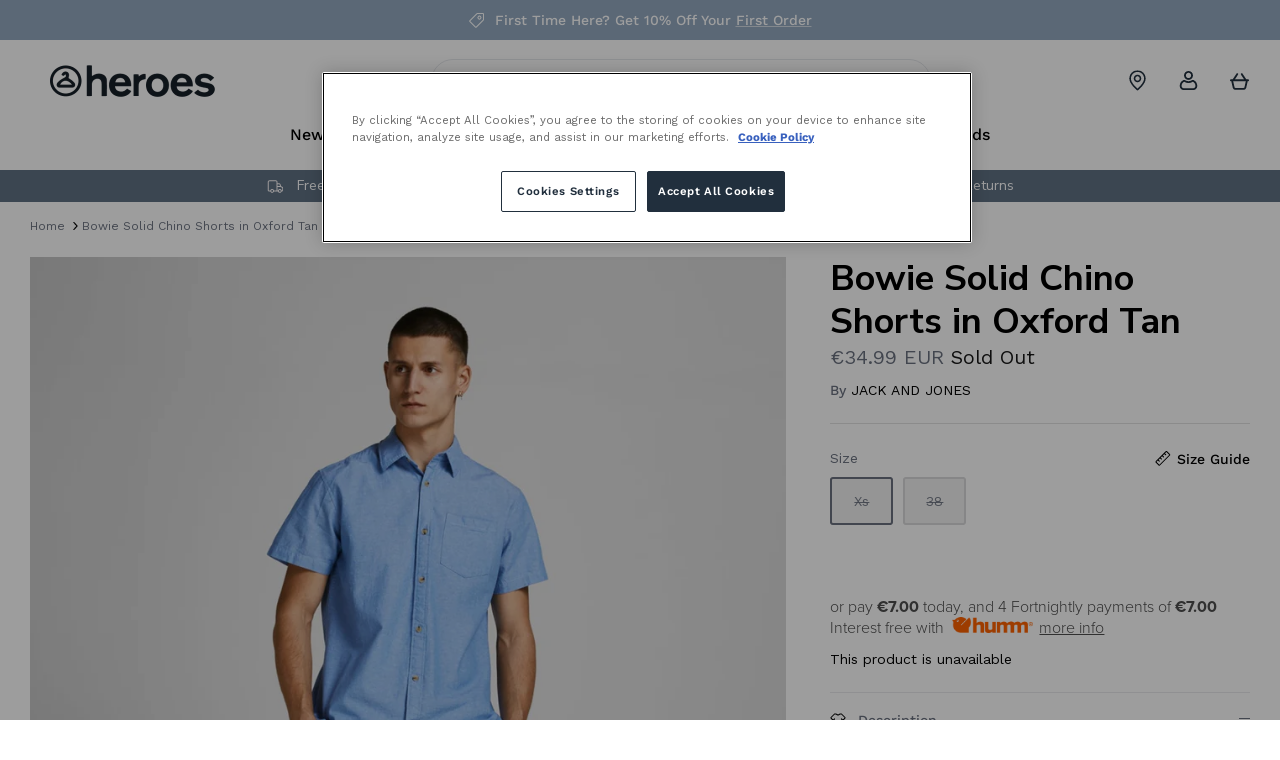

--- FILE ---
content_type: text/html; charset=utf-8
request_url: https://www.heroes.ie/products/chino-shorts-oxford-tan-21067-oxford-tan
body_size: 46213
content:
<!DOCTYPE html><html lang="en" dir="ltr">
<head>

  <!-- Google Tag Manager -->
<script>
(function(w,d,s,l,i){w[l]=w[l]||[];w[l].push({'gtm.start':
new Date().getTime(),event:'gtm.js'});var f=d.getElementsByTagName(s)[0], j=d.createElement(s),dl=l!='dataLayer'?'&l='+l:'';j.async=true;j.src='https://www.googletagmanager.com/gtm.js?id='+i+dl;f.parentNode.insertBefore(j,f);
})(window,document,'script','dataLayer','GTM-NH9TGG2');
</script>
<!-- End Google Tag Manager -->
  <meta name="google-site-verification" content="Q78HNenpoOANPbJjiuEjNcJN54NoaszoicJ5tlTMX2I" />
  <!-- Symmetry 5.5.1 -->

  <link rel="preload" href="//www.heroes.ie/cdn/shop/t/33/assets/styles.css?v=59480399837878564391762961103" as="style">
  <meta charset="utf-8" />
<meta name="viewport" content="width=device-width,initial-scale=1.0" />
<meta http-equiv="X-UA-Compatible" content="IE=edge">

<link rel="preconnect" href="https://cdn.shopify.com" crossorigin>
<link rel="preconnect" href="https://fonts.shopify.com" crossorigin>
<link rel="preconnect" href="https://monorail-edge.shopifysvc.com"><link rel="preload" as="font" href="//www.heroes.ie/cdn/fonts/work_sans/worksans_n4.b7973b3d07d0ace13de1b1bea9c45759cdbe12cf.woff2" type="font/woff2" crossorigin><link rel="preload" as="font" href="//www.heroes.ie/cdn/fonts/work_sans/worksans_n7.e2cf5bd8f2c7e9d30c030f9ea8eafc69f5a92f7b.woff2" type="font/woff2" crossorigin><link rel="preload" as="font" href="//www.heroes.ie/cdn/fonts/work_sans/worksans_i4.16ff51e3e71fc1d09ff97b9ff9ccacbeeb384ec4.woff2" type="font/woff2" crossorigin><link rel="preload" as="font" href="//www.heroes.ie/cdn/fonts/work_sans/worksans_i7.7cdba6320b03c03dcaa365743a4e0e729fe97e54.woff2" type="font/woff2" crossorigin><link rel="preload" as="font" href="//www.heroes.ie/cdn/fonts/work_sans/worksans_n4.b7973b3d07d0ace13de1b1bea9c45759cdbe12cf.woff2" type="font/woff2" crossorigin><link rel="preload" as="font" href="//www.heroes.ie/cdn/fonts/nunito_sans/nunitosans_n4.0276fe080df0ca4e6a22d9cb55aed3ed5ba6b1da.woff2" type="font/woff2" crossorigin><link rel="preload" as="font" href="//www.heroes.ie/cdn/fonts/work_sans/worksans_n4.b7973b3d07d0ace13de1b1bea9c45759cdbe12cf.woff2" type="font/woff2" crossorigin><link rel="preload" href="//www.heroes.ie/cdn/shop/t/33/assets/vendor.min.js?v=11589511144441591071683889868" as="script">
<link rel="preload" href="//www.heroes.ie/cdn/shop/t/33/assets/theme.js?v=143259607511234466381683889869" as="script"><link rel="canonical" href="https://www.heroes.ie/products/chino-shorts-oxford-tan-21067-oxford-tan" /><link rel="shortcut icon" href="//www.heroes.ie/cdn/shop/files/Group_102.png?v=1664442481" type="image/png" /><meta name="description" content="PRODUCT DESCRIPTION Slim fit chino shorts The turn-ups can be adjusted Stretch for comfort The model is wearing a size L and is 186 cm tall JACK &amp;amp; JONES JEANS INTELLIGENCE FABRIC COMPOSITION &amp;amp; WASHING INSTRUCTIONS 98% Cotton, 2% Elastane Maximum temperature 40°C normal process Do not bleach Line drying in the s">

  <title>
    Bowie Solid Chino Shorts in Oxford Tan &ndash; Heroes
  </title>

  <meta property="og:site_name" content="Heroes">
<meta property="og:url" content="https://www.heroes.ie/products/chino-shorts-oxford-tan-21067-oxford-tan">
<meta property="og:title" content="Bowie Solid Chino Shorts in Oxford Tan">
<meta property="og:type" content="product">
<meta property="og:description" content="PRODUCT DESCRIPTION Slim fit chino shorts The turn-ups can be adjusted Stretch for comfort The model is wearing a size L and is 186 cm tall JACK &amp;amp; JONES JEANS INTELLIGENCE FABRIC COMPOSITION &amp;amp; WASHING INSTRUCTIONS 98% Cotton, 2% Elastane Maximum temperature 40°C normal process Do not bleach Line drying in the s"><meta property="og:image" content="http://www.heroes.ie/cdn/shop/files/jackjones-bowiesolidchinoshorts-beige_3_1200x1200.jpg?v=1685350881">
  <meta property="og:image:secure_url" content="https://www.heroes.ie/cdn/shop/files/jackjones-bowiesolidchinoshorts-beige_3_1200x1200.jpg?v=1685350881">
  <meta property="og:image:width" content="1125">
  <meta property="og:image:height" content="1500"><meta property="og:price:amount" content="34.99">
  <meta property="og:price:currency" content="EUR"><meta name="twitter:card" content="summary_large_image">
<meta name="twitter:title" content="Bowie Solid Chino Shorts in Oxford Tan">
<meta name="twitter:description" content="PRODUCT DESCRIPTION Slim fit chino shorts The turn-ups can be adjusted Stretch for comfort The model is wearing a size L and is 186 cm tall JACK &amp;amp; JONES JEANS INTELLIGENCE FABRIC COMPOSITION &amp;amp; WASHING INSTRUCTIONS 98% Cotton, 2% Elastane Maximum temperature 40°C normal process Do not bleach Line drying in the s">


  <!--begin-boost-pfs-filter-css-->
    <link rel="preload stylesheet" href="//www.heroes.ie/cdn/shop/t/33/assets/boost-pfs-instant-search.css?v=142874787823174260651683889878" as="style"><link href="//www.heroes.ie/cdn/shop/t/33/assets/boost-pfs-custom.css?v=88449789902771477991683889877" rel="stylesheet" type="text/css" media="all" />
<style data-id="boost-pfs-style">
    .boost-pfs-filter-option-title-text {color: rgba(107,114,128,1);font-size: 14px;font-weight: 400;text-transform: initial;}

   .boost-pfs-filter-tree-v .boost-pfs-filter-option-title-text:before {border-top-color: rgba(107,114,128,1);}
    .boost-pfs-filter-tree-v .boost-pfs-filter-option.boost-pfs-filter-option-collapsed .boost-pfs-filter-option-title-text:before {border-bottom-color: rgba(107,114,128,1);}
    .boost-pfs-filter-tree-h .boost-pfs-filter-option-title-heading:before {border-right-color: rgba(107,114,128,1);
        border-bottom-color: rgba(107,114,128,1);}

    .boost-pfs-filter-refine-by .boost-pfs-filter-option-title h3 {color: rgba(107,114,128,1);}

    .boost-pfs-filter-option-content .boost-pfs-filter-option-item-list .boost-pfs-filter-option-item button,
    .boost-pfs-filter-option-content .boost-pfs-filter-option-item-list .boost-pfs-filter-option-item .boost-pfs-filter-button,
    .boost-pfs-filter-option-range-amount input,
    .boost-pfs-filter-tree-v .boost-pfs-filter-refine-by .boost-pfs-filter-refine-by-items .refine-by-item,
    .boost-pfs-filter-refine-by-wrapper-v .boost-pfs-filter-refine-by .boost-pfs-filter-refine-by-items .refine-by-item,
    .boost-pfs-filter-refine-by .boost-pfs-filter-option-title,
    .boost-pfs-filter-refine-by .boost-pfs-filter-refine-by-items .refine-by-item>a,
    .boost-pfs-filter-refine-by>span,
    .boost-pfs-filter-clear,
    .boost-pfs-filter-clear-all{color: rgba(107,114,128,1);font-size: 14px;}
    .boost-pfs-filter-tree-h .boost-pfs-filter-pc .boost-pfs-filter-refine-by-items .refine-by-item .boost-pfs-filter-clear .refine-by-type,
    .boost-pfs-filter-refine-by-wrapper-h .boost-pfs-filter-pc .boost-pfs-filter-refine-by-items .refine-by-item .boost-pfs-filter-clear .refine-by-type {color: rgba(107,114,128,1);}

    .boost-pfs-filter-option-multi-level-collections .boost-pfs-filter-option-multi-level-list .boost-pfs-filter-option-item .boost-pfs-filter-button-arrow .boost-pfs-arrow:before,
    .boost-pfs-filter-option-multi-level-tag .boost-pfs-filter-option-multi-level-list .boost-pfs-filter-option-item .boost-pfs-filter-button-arrow .boost-pfs-arrow:before {border-right: 1px solid rgba(107,114,128,1);
        border-bottom: 1px solid rgba(107,114,128,1);}

    .boost-pfs-filter-refine-by-wrapper-v .boost-pfs-filter-refine-by .boost-pfs-filter-refine-by-items .refine-by-item .boost-pfs-filter-clear:after,
    .boost-pfs-filter-refine-by-wrapper-v .boost-pfs-filter-refine-by .boost-pfs-filter-refine-by-items .refine-by-item .boost-pfs-filter-clear:before,
    .boost-pfs-filter-tree-v .boost-pfs-filter-refine-by .boost-pfs-filter-refine-by-items .refine-by-item .boost-pfs-filter-clear:after,
    .boost-pfs-filter-tree-v .boost-pfs-filter-refine-by .boost-pfs-filter-refine-by-items .refine-by-item .boost-pfs-filter-clear:before,
    .boost-pfs-filter-refine-by-wrapper-h .boost-pfs-filter-pc .boost-pfs-filter-refine-by-items .refine-by-item .boost-pfs-filter-clear:after,
    .boost-pfs-filter-refine-by-wrapper-h .boost-pfs-filter-pc .boost-pfs-filter-refine-by-items .refine-by-item .boost-pfs-filter-clear:before,
    .boost-pfs-filter-tree-h .boost-pfs-filter-pc .boost-pfs-filter-refine-by-items .refine-by-item .boost-pfs-filter-clear:after,
    .boost-pfs-filter-tree-h .boost-pfs-filter-pc .boost-pfs-filter-refine-by-items .refine-by-item .boost-pfs-filter-clear:before {border-top-color: rgba(107,114,128,1);}
    .boost-pfs-filter-option-range-slider .noUi-value-horizontal {color: rgba(107,114,128,1);}

    .boost-pfs-filter-tree-mobile-button button,
    .boost-pfs-filter-top-sorting-mobile button {color: rgba(107,114,128,1) !important;font-size: 14px !important;font-weight: 400 !important;text-transform: initial !important;background: rgba(0,0,0,0) !important;}
    .boost-pfs-filter-top-sorting-mobile button>span:after {color: rgba(107,114,128,1) !important;}
  </style>

  <!--end-boost-pfs-filter-css-->

  <link href="//www.heroes.ie/cdn/shop/t/33/assets/styles-customised.css?v=88747944014514039171762961102" rel="stylesheet" type="text/css" media="all" />

  <script>
    window.theme = window.theme || {};
    theme.money_format_with_product_code_preference = "€{{amount }} EUR";
    theme.money_format_with_cart_code_preference = "€{{amount }} EUR";
    theme.money_format = "€{{amount }}";
    theme.strings = {
      previous: "Previous",
      next: "Next",
      addressError: "Error looking up that address",
      addressNoResults: "No results for that address",
      addressQueryLimit: "You have exceeded the Google API usage limit. Consider upgrading to a \u003ca href=\"https:\/\/developers.google.com\/maps\/premium\/usage-limits\"\u003ePremium Plan\u003c\/a\u003e.",
      authError: "There was a problem authenticating your Google Maps API Key.",
      icon_labels_left: "Left",
      icon_labels_right: "Right",
      icon_labels_down: "Down",
      icon_labels_close: "Close",
      icon_labels_plus: "Plus",
      cart_terms_confirmation: "You must agree to the terms and conditions before continuing.",
      products_listing_from: "From",
      layout_live_search_see_all: "See all results",
      products_product_add_to_cart: "Add to Cart",
      products_variant_no_stock: "Sold out",
      products_variant_non_existent: "Unavailable",
      products_product_pick_a: "Pick a",
      general_navigation_menu_toggle_aria_label: "Toggle menu",
      general_accessibility_labels_close: "Close",
      products_product_adding_to_cart: "Adding",
      products_product_added_to_cart: "Added to cart",
      general_quick_search_pages: "Pages",
      general_quick_search_no_results: "Sorry, we couldn\u0026#39;t find any results",
      collections_general_see_all_subcollections: "See all..."
    };
    theme.routes = {
      cart_url: '/cart',
      cart_add_url: '/cart/add.js',
      cart_change_url: '/cart/change',
      predictive_search_url: '/search/suggest'
    };
    theme.settings = {
      cart_type: "page",
      quickbuy_style: "off",
      avoid_orphans: true
    };
    document.documentElement.classList.add('js');
  </script><style>[data-swatch="beige"] { --swatch-background-color:#CEB7A5}[data-swatch="grey"] { --swatch-background-color:#6B7280}[data-swatch="red"] { --swatch-background-color:#f05252}[data-swatch="black"] { --swatch-background-color:#000000}[data-swatch="white"] { --swatch-background-color:#ffffff}[data-swatch="brown"] { --swatch-background-color:#CEB7A5}</style><script defer type="text/javascript">
    
    const performanceCookieCategory = 'C0002,';

    function waitForOneTrust() {
        hasOneTrustLoaded();

        let attempts = 0;
        const interval = setInterval(function () {

            if (hasOneTrustLoaded() || attempts > 100){
                clearInterval(interval);
            } 

            attempts++;

        }, 100)

    }

    function hasOneTrustLoaded() {
        
        if(typeof window.OnetrustActiveGroups === 'string'){
            //check now
            optanonWrapper()
            // and wrap and trigger after cookie opt-in
            window.OptanonWrapper = optanonWrapper;
           
            return true;

        }
        
        return false;
        
    }

    function sendConsent(trackingConsent) {
        window.Shopify.customerPrivacy.setTrackingConsent(trackingConsent, () => {
            if (trackingConsent === true) {
                // console.log('Consent given');
            } else {
                //  console.log('Np Consent');
            }
        });
    }

    function optanonWrapper() {

        const trackingConsent = !!window.OnetrustActiveGroups.includes(performanceCookieCategory);        
        window.Shopify.loadFeatures(
            [
                {
                    name: 'consent-tracking-api',
                    version: '0.1',
                },
            ],
            error => {
                if (error) {
                    throw error; 
                }

                sendConsent(trackingConsent);

            },
        );   
    }

    (function () {
        waitForOneTrust();
    })();

</script>

  <script>window.performance && window.performance.mark && window.performance.mark('shopify.content_for_header.start');</script><meta name="google-site-verification" content="RQ9NV3EaBEeM8JRD1l_6zCXLTgfQq8Rz3l3dYeZQiJ4">
<meta id="shopify-digital-wallet" name="shopify-digital-wallet" content="/65446838527/digital_wallets/dialog">
<meta name="shopify-checkout-api-token" content="40ea33cde539d3dfe7986e6cb0f88944">
<link rel="alternate" type="application/json+oembed" href="https://www.heroes.ie/products/chino-shorts-oxford-tan-21067-oxford-tan.oembed">
<script async="async" src="/checkouts/internal/preloads.js?locale=en-IE"></script>
<link rel="preconnect" href="https://shop.app" crossorigin="anonymous">
<script async="async" src="https://shop.app/checkouts/internal/preloads.js?locale=en-IE&shop_id=65446838527" crossorigin="anonymous"></script>
<script id="apple-pay-shop-capabilities" type="application/json">{"shopId":65446838527,"countryCode":"IE","currencyCode":"EUR","merchantCapabilities":["supports3DS"],"merchantId":"gid:\/\/shopify\/Shop\/65446838527","merchantName":"Heroes","requiredBillingContactFields":["postalAddress","email","phone"],"requiredShippingContactFields":["postalAddress","email","phone"],"shippingType":"shipping","supportedNetworks":["visa","maestro","masterCard"],"total":{"type":"pending","label":"Heroes","amount":"1.00"},"shopifyPaymentsEnabled":true,"supportsSubscriptions":true}</script>
<script id="shopify-features" type="application/json">{"accessToken":"40ea33cde539d3dfe7986e6cb0f88944","betas":["rich-media-storefront-analytics"],"domain":"www.heroes.ie","predictiveSearch":true,"shopId":65446838527,"locale":"en"}</script>
<script>var Shopify = Shopify || {};
Shopify.shop = "heroes-ireland.myshopify.com";
Shopify.locale = "en";
Shopify.currency = {"active":"EUR","rate":"1.0"};
Shopify.country = "IE";
Shopify.theme = {"name":"heroes-ireland-shopify-theme\/main","id":149255455065,"schema_name":"Symmetry","schema_version":"5.5.1","theme_store_id":null,"role":"main"};
Shopify.theme.handle = "null";
Shopify.theme.style = {"id":null,"handle":null};
Shopify.cdnHost = "www.heroes.ie/cdn";
Shopify.routes = Shopify.routes || {};
Shopify.routes.root = "/";</script>
<script type="module">!function(o){(o.Shopify=o.Shopify||{}).modules=!0}(window);</script>
<script>!function(o){function n(){var o=[];function n(){o.push(Array.prototype.slice.apply(arguments))}return n.q=o,n}var t=o.Shopify=o.Shopify||{};t.loadFeatures=n(),t.autoloadFeatures=n()}(window);</script>
<script>
  window.ShopifyPay = window.ShopifyPay || {};
  window.ShopifyPay.apiHost = "shop.app\/pay";
  window.ShopifyPay.redirectState = null;
</script>
<script id="shop-js-analytics" type="application/json">{"pageType":"product"}</script>
<script defer="defer" async type="module" src="//www.heroes.ie/cdn/shopifycloud/shop-js/modules/v2/client.init-shop-cart-sync_C5BV16lS.en.esm.js"></script>
<script defer="defer" async type="module" src="//www.heroes.ie/cdn/shopifycloud/shop-js/modules/v2/chunk.common_CygWptCX.esm.js"></script>
<script type="module">
  await import("//www.heroes.ie/cdn/shopifycloud/shop-js/modules/v2/client.init-shop-cart-sync_C5BV16lS.en.esm.js");
await import("//www.heroes.ie/cdn/shopifycloud/shop-js/modules/v2/chunk.common_CygWptCX.esm.js");

  window.Shopify.SignInWithShop?.initShopCartSync?.({"fedCMEnabled":true,"windoidEnabled":true});

</script>
<script>
  window.Shopify = window.Shopify || {};
  if (!window.Shopify.featureAssets) window.Shopify.featureAssets = {};
  window.Shopify.featureAssets['shop-js'] = {"shop-cart-sync":["modules/v2/client.shop-cart-sync_ZFArdW7E.en.esm.js","modules/v2/chunk.common_CygWptCX.esm.js"],"init-fed-cm":["modules/v2/client.init-fed-cm_CmiC4vf6.en.esm.js","modules/v2/chunk.common_CygWptCX.esm.js"],"shop-button":["modules/v2/client.shop-button_tlx5R9nI.en.esm.js","modules/v2/chunk.common_CygWptCX.esm.js"],"shop-cash-offers":["modules/v2/client.shop-cash-offers_DOA2yAJr.en.esm.js","modules/v2/chunk.common_CygWptCX.esm.js","modules/v2/chunk.modal_D71HUcav.esm.js"],"init-windoid":["modules/v2/client.init-windoid_sURxWdc1.en.esm.js","modules/v2/chunk.common_CygWptCX.esm.js"],"shop-toast-manager":["modules/v2/client.shop-toast-manager_ClPi3nE9.en.esm.js","modules/v2/chunk.common_CygWptCX.esm.js"],"init-shop-email-lookup-coordinator":["modules/v2/client.init-shop-email-lookup-coordinator_B8hsDcYM.en.esm.js","modules/v2/chunk.common_CygWptCX.esm.js"],"init-shop-cart-sync":["modules/v2/client.init-shop-cart-sync_C5BV16lS.en.esm.js","modules/v2/chunk.common_CygWptCX.esm.js"],"avatar":["modules/v2/client.avatar_BTnouDA3.en.esm.js"],"pay-button":["modules/v2/client.pay-button_FdsNuTd3.en.esm.js","modules/v2/chunk.common_CygWptCX.esm.js"],"init-customer-accounts":["modules/v2/client.init-customer-accounts_DxDtT_ad.en.esm.js","modules/v2/client.shop-login-button_C5VAVYt1.en.esm.js","modules/v2/chunk.common_CygWptCX.esm.js","modules/v2/chunk.modal_D71HUcav.esm.js"],"init-shop-for-new-customer-accounts":["modules/v2/client.init-shop-for-new-customer-accounts_ChsxoAhi.en.esm.js","modules/v2/client.shop-login-button_C5VAVYt1.en.esm.js","modules/v2/chunk.common_CygWptCX.esm.js","modules/v2/chunk.modal_D71HUcav.esm.js"],"shop-login-button":["modules/v2/client.shop-login-button_C5VAVYt1.en.esm.js","modules/v2/chunk.common_CygWptCX.esm.js","modules/v2/chunk.modal_D71HUcav.esm.js"],"init-customer-accounts-sign-up":["modules/v2/client.init-customer-accounts-sign-up_CPSyQ0Tj.en.esm.js","modules/v2/client.shop-login-button_C5VAVYt1.en.esm.js","modules/v2/chunk.common_CygWptCX.esm.js","modules/v2/chunk.modal_D71HUcav.esm.js"],"shop-follow-button":["modules/v2/client.shop-follow-button_Cva4Ekp9.en.esm.js","modules/v2/chunk.common_CygWptCX.esm.js","modules/v2/chunk.modal_D71HUcav.esm.js"],"checkout-modal":["modules/v2/client.checkout-modal_BPM8l0SH.en.esm.js","modules/v2/chunk.common_CygWptCX.esm.js","modules/v2/chunk.modal_D71HUcav.esm.js"],"lead-capture":["modules/v2/client.lead-capture_Bi8yE_yS.en.esm.js","modules/v2/chunk.common_CygWptCX.esm.js","modules/v2/chunk.modal_D71HUcav.esm.js"],"shop-login":["modules/v2/client.shop-login_D6lNrXab.en.esm.js","modules/v2/chunk.common_CygWptCX.esm.js","modules/v2/chunk.modal_D71HUcav.esm.js"],"payment-terms":["modules/v2/client.payment-terms_CZxnsJam.en.esm.js","modules/v2/chunk.common_CygWptCX.esm.js","modules/v2/chunk.modal_D71HUcav.esm.js"]};
</script>
<script>(function() {
  var isLoaded = false;
  function asyncLoad() {
    if (isLoaded) return;
    isLoaded = true;
    var urls = ["https:\/\/static.rechargecdn.com\/assets\/js\/widget.min.js?shop=heroes-ireland.myshopify.com","https:\/\/d23dclunsivw3h.cloudfront.net\/redirect-app.js?shop=heroes-ireland.myshopify.com"];
    for (var i = 0; i < urls.length; i++) {
      var s = document.createElement('script');
      s.type = 'text/javascript';
      s.async = true;
      s.src = urls[i];
      var x = document.getElementsByTagName('script')[0];
      x.parentNode.insertBefore(s, x);
    }
  };
  if(window.attachEvent) {
    window.attachEvent('onload', asyncLoad);
  } else {
    window.addEventListener('load', asyncLoad, false);
  }
})();</script>
<script id="__st">var __st={"a":65446838527,"offset":0,"reqid":"944e2c7c-84fe-4d40-952a-b679387cdfe3-1768680258","pageurl":"www.heroes.ie\/products\/chino-shorts-oxford-tan-21067-oxford-tan","u":"2f110a488de6","p":"product","rtyp":"product","rid":7966953537791};</script>
<script>window.ShopifyPaypalV4VisibilityTracking = true;</script>
<script id="captcha-bootstrap">!function(){'use strict';const t='contact',e='account',n='new_comment',o=[[t,t],['blogs',n],['comments',n],[t,'customer']],c=[[e,'customer_login'],[e,'guest_login'],[e,'recover_customer_password'],[e,'create_customer']],r=t=>t.map((([t,e])=>`form[action*='/${t}']:not([data-nocaptcha='true']) input[name='form_type'][value='${e}']`)).join(','),a=t=>()=>t?[...document.querySelectorAll(t)].map((t=>t.form)):[];function s(){const t=[...o],e=r(t);return a(e)}const i='password',u='form_key',d=['recaptcha-v3-token','g-recaptcha-response','h-captcha-response',i],f=()=>{try{return window.sessionStorage}catch{return}},m='__shopify_v',_=t=>t.elements[u];function p(t,e,n=!1){try{const o=window.sessionStorage,c=JSON.parse(o.getItem(e)),{data:r}=function(t){const{data:e,action:n}=t;return t[m]||n?{data:e,action:n}:{data:t,action:n}}(c);for(const[e,n]of Object.entries(r))t.elements[e]&&(t.elements[e].value=n);n&&o.removeItem(e)}catch(o){console.error('form repopulation failed',{error:o})}}const l='form_type',E='cptcha';function T(t){t.dataset[E]=!0}const w=window,h=w.document,L='Shopify',v='ce_forms',y='captcha';let A=!1;((t,e)=>{const n=(g='f06e6c50-85a8-45c8-87d0-21a2b65856fe',I='https://cdn.shopify.com/shopifycloud/storefront-forms-hcaptcha/ce_storefront_forms_captcha_hcaptcha.v1.5.2.iife.js',D={infoText:'Protected by hCaptcha',privacyText:'Privacy',termsText:'Terms'},(t,e,n)=>{const o=w[L][v],c=o.bindForm;if(c)return c(t,g,e,D).then(n);var r;o.q.push([[t,g,e,D],n]),r=I,A||(h.body.append(Object.assign(h.createElement('script'),{id:'captcha-provider',async:!0,src:r})),A=!0)});var g,I,D;w[L]=w[L]||{},w[L][v]=w[L][v]||{},w[L][v].q=[],w[L][y]=w[L][y]||{},w[L][y].protect=function(t,e){n(t,void 0,e),T(t)},Object.freeze(w[L][y]),function(t,e,n,w,h,L){const[v,y,A,g]=function(t,e,n){const i=e?o:[],u=t?c:[],d=[...i,...u],f=r(d),m=r(i),_=r(d.filter((([t,e])=>n.includes(e))));return[a(f),a(m),a(_),s()]}(w,h,L),I=t=>{const e=t.target;return e instanceof HTMLFormElement?e:e&&e.form},D=t=>v().includes(t);t.addEventListener('submit',(t=>{const e=I(t);if(!e)return;const n=D(e)&&!e.dataset.hcaptchaBound&&!e.dataset.recaptchaBound,o=_(e),c=g().includes(e)&&(!o||!o.value);(n||c)&&t.preventDefault(),c&&!n&&(function(t){try{if(!f())return;!function(t){const e=f();if(!e)return;const n=_(t);if(!n)return;const o=n.value;o&&e.removeItem(o)}(t);const e=Array.from(Array(32),(()=>Math.random().toString(36)[2])).join('');!function(t,e){_(t)||t.append(Object.assign(document.createElement('input'),{type:'hidden',name:u})),t.elements[u].value=e}(t,e),function(t,e){const n=f();if(!n)return;const o=[...t.querySelectorAll(`input[type='${i}']`)].map((({name:t})=>t)),c=[...d,...o],r={};for(const[a,s]of new FormData(t).entries())c.includes(a)||(r[a]=s);n.setItem(e,JSON.stringify({[m]:1,action:t.action,data:r}))}(t,e)}catch(e){console.error('failed to persist form',e)}}(e),e.submit())}));const S=(t,e)=>{t&&!t.dataset[E]&&(n(t,e.some((e=>e===t))),T(t))};for(const o of['focusin','change'])t.addEventListener(o,(t=>{const e=I(t);D(e)&&S(e,y())}));const B=e.get('form_key'),M=e.get(l),P=B&&M;t.addEventListener('DOMContentLoaded',(()=>{const t=y();if(P)for(const e of t)e.elements[l].value===M&&p(e,B);[...new Set([...A(),...v().filter((t=>'true'===t.dataset.shopifyCaptcha))])].forEach((e=>S(e,t)))}))}(h,new URLSearchParams(w.location.search),n,t,e,['guest_login'])})(!0,!0)}();</script>
<script integrity="sha256-4kQ18oKyAcykRKYeNunJcIwy7WH5gtpwJnB7kiuLZ1E=" data-source-attribution="shopify.loadfeatures" defer="defer" src="//www.heroes.ie/cdn/shopifycloud/storefront/assets/storefront/load_feature-a0a9edcb.js" crossorigin="anonymous"></script>
<script crossorigin="anonymous" defer="defer" src="//www.heroes.ie/cdn/shopifycloud/storefront/assets/shopify_pay/storefront-65b4c6d7.js?v=20250812"></script>
<script data-source-attribution="shopify.dynamic_checkout.dynamic.init">var Shopify=Shopify||{};Shopify.PaymentButton=Shopify.PaymentButton||{isStorefrontPortableWallets:!0,init:function(){window.Shopify.PaymentButton.init=function(){};var t=document.createElement("script");t.src="https://www.heroes.ie/cdn/shopifycloud/portable-wallets/latest/portable-wallets.en.js",t.type="module",document.head.appendChild(t)}};
</script>
<script data-source-attribution="shopify.dynamic_checkout.buyer_consent">
  function portableWalletsHideBuyerConsent(e){var t=document.getElementById("shopify-buyer-consent"),n=document.getElementById("shopify-subscription-policy-button");t&&n&&(t.classList.add("hidden"),t.setAttribute("aria-hidden","true"),n.removeEventListener("click",e))}function portableWalletsShowBuyerConsent(e){var t=document.getElementById("shopify-buyer-consent"),n=document.getElementById("shopify-subscription-policy-button");t&&n&&(t.classList.remove("hidden"),t.removeAttribute("aria-hidden"),n.addEventListener("click",e))}window.Shopify?.PaymentButton&&(window.Shopify.PaymentButton.hideBuyerConsent=portableWalletsHideBuyerConsent,window.Shopify.PaymentButton.showBuyerConsent=portableWalletsShowBuyerConsent);
</script>
<script data-source-attribution="shopify.dynamic_checkout.cart.bootstrap">document.addEventListener("DOMContentLoaded",(function(){function t(){return document.querySelector("shopify-accelerated-checkout-cart, shopify-accelerated-checkout")}if(t())Shopify.PaymentButton.init();else{new MutationObserver((function(e,n){t()&&(Shopify.PaymentButton.init(),n.disconnect())})).observe(document.body,{childList:!0,subtree:!0})}}));
</script>
<link id="shopify-accelerated-checkout-styles" rel="stylesheet" media="screen" href="https://www.heroes.ie/cdn/shopifycloud/portable-wallets/latest/accelerated-checkout-backwards-compat.css" crossorigin="anonymous">
<style id="shopify-accelerated-checkout-cart">
        #shopify-buyer-consent {
  margin-top: 1em;
  display: inline-block;
  width: 100%;
}

#shopify-buyer-consent.hidden {
  display: none;
}

#shopify-subscription-policy-button {
  background: none;
  border: none;
  padding: 0;
  text-decoration: underline;
  font-size: inherit;
  cursor: pointer;
}

#shopify-subscription-policy-button::before {
  box-shadow: none;
}

      </style>
<script id="sections-script" data-sections="product-recommendations" defer="defer" src="//www.heroes.ie/cdn/shop/t/33/compiled_assets/scripts.js?8510"></script>
<script>window.performance && window.performance.mark && window.performance.mark('shopify.content_for_header.end');</script>

 
<!-- BEGIN app block: shopify://apps/klaviyo-email-marketing-sms/blocks/klaviyo-onsite-embed/2632fe16-c075-4321-a88b-50b567f42507 -->












  <script async src="https://static.klaviyo.com/onsite/js/RqdwSa/klaviyo.js?company_id=RqdwSa"></script>
  <script>!function(){if(!window.klaviyo){window._klOnsite=window._klOnsite||[];try{window.klaviyo=new Proxy({},{get:function(n,i){return"push"===i?function(){var n;(n=window._klOnsite).push.apply(n,arguments)}:function(){for(var n=arguments.length,o=new Array(n),w=0;w<n;w++)o[w]=arguments[w];var t="function"==typeof o[o.length-1]?o.pop():void 0,e=new Promise((function(n){window._klOnsite.push([i].concat(o,[function(i){t&&t(i),n(i)}]))}));return e}}})}catch(n){window.klaviyo=window.klaviyo||[],window.klaviyo.push=function(){var n;(n=window._klOnsite).push.apply(n,arguments)}}}}();</script>

  
    <script id="viewed_product">
      if (item == null) {
        var _learnq = _learnq || [];

        var MetafieldReviews = null
        var MetafieldYotpoRating = null
        var MetafieldYotpoCount = null
        var MetafieldLooxRating = null
        var MetafieldLooxCount = null
        var okendoProduct = null
        var okendoProductReviewCount = null
        var okendoProductReviewAverageValue = null
        try {
          // The following fields are used for Customer Hub recently viewed in order to add reviews.
          // This information is not part of __kla_viewed. Instead, it is part of __kla_viewed_reviewed_items
          MetafieldReviews = {};
          MetafieldYotpoRating = null
          MetafieldYotpoCount = null
          MetafieldLooxRating = null
          MetafieldLooxCount = null

          okendoProduct = null
          // If the okendo metafield is not legacy, it will error, which then requires the new json formatted data
          if (okendoProduct && 'error' in okendoProduct) {
            okendoProduct = null
          }
          okendoProductReviewCount = okendoProduct ? okendoProduct.reviewCount : null
          okendoProductReviewAverageValue = okendoProduct ? okendoProduct.reviewAverageValue : null
        } catch (error) {
          console.error('Error in Klaviyo onsite reviews tracking:', error);
        }

        var item = {
          Name: "Bowie Solid Chino Shorts in Oxford Tan",
          ProductID: 7966953537791,
          Categories: ["Currently Not On Sale","Exclude Gift Cards","Jack And Jones","Men's","Shorts","Spring Summer 23","Tax: Standard Rate - 23"],
          ImageURL: "https://www.heroes.ie/cdn/shop/files/jackjones-bowiesolidchinoshorts-beige_3_grande.jpg?v=1685350881",
          URL: "https://www.heroes.ie/products/chino-shorts-oxford-tan-21067-oxford-tan",
          Brand: "JACK AND JONES",
          Price: "€34.99",
          Value: "34.99",
          CompareAtPrice: "€0.00"
        };
        _learnq.push(['track', 'Viewed Product', item]);
        _learnq.push(['trackViewedItem', {
          Title: item.Name,
          ItemId: item.ProductID,
          Categories: item.Categories,
          ImageUrl: item.ImageURL,
          Url: item.URL,
          Metadata: {
            Brand: item.Brand,
            Price: item.Price,
            Value: item.Value,
            CompareAtPrice: item.CompareAtPrice
          },
          metafields:{
            reviews: MetafieldReviews,
            yotpo:{
              rating: MetafieldYotpoRating,
              count: MetafieldYotpoCount,
            },
            loox:{
              rating: MetafieldLooxRating,
              count: MetafieldLooxCount,
            },
            okendo: {
              rating: okendoProductReviewAverageValue,
              count: okendoProductReviewCount,
            }
          }
        }]);
      }
    </script>
  




  <script>
    window.klaviyoReviewsProductDesignMode = false
  </script>







<!-- END app block --><link href="https://monorail-edge.shopifysvc.com" rel="dns-prefetch">
<script>(function(){if ("sendBeacon" in navigator && "performance" in window) {try {var session_token_from_headers = performance.getEntriesByType('navigation')[0].serverTiming.find(x => x.name == '_s').description;} catch {var session_token_from_headers = undefined;}var session_cookie_matches = document.cookie.match(/_shopify_s=([^;]*)/);var session_token_from_cookie = session_cookie_matches && session_cookie_matches.length === 2 ? session_cookie_matches[1] : "";var session_token = session_token_from_headers || session_token_from_cookie || "";function handle_abandonment_event(e) {var entries = performance.getEntries().filter(function(entry) {return /monorail-edge.shopifysvc.com/.test(entry.name);});if (!window.abandonment_tracked && entries.length === 0) {window.abandonment_tracked = true;var currentMs = Date.now();var navigation_start = performance.timing.navigationStart;var payload = {shop_id: 65446838527,url: window.location.href,navigation_start,duration: currentMs - navigation_start,session_token,page_type: "product"};window.navigator.sendBeacon("https://monorail-edge.shopifysvc.com/v1/produce", JSON.stringify({schema_id: "online_store_buyer_site_abandonment/1.1",payload: payload,metadata: {event_created_at_ms: currentMs,event_sent_at_ms: currentMs}}));}}window.addEventListener('pagehide', handle_abandonment_event);}}());</script>
<script id="web-pixels-manager-setup">(function e(e,d,r,n,o){if(void 0===o&&(o={}),!Boolean(null===(a=null===(i=window.Shopify)||void 0===i?void 0:i.analytics)||void 0===a?void 0:a.replayQueue)){var i,a;window.Shopify=window.Shopify||{};var t=window.Shopify;t.analytics=t.analytics||{};var s=t.analytics;s.replayQueue=[],s.publish=function(e,d,r){return s.replayQueue.push([e,d,r]),!0};try{self.performance.mark("wpm:start")}catch(e){}var l=function(){var e={modern:/Edge?\/(1{2}[4-9]|1[2-9]\d|[2-9]\d{2}|\d{4,})\.\d+(\.\d+|)|Firefox\/(1{2}[4-9]|1[2-9]\d|[2-9]\d{2}|\d{4,})\.\d+(\.\d+|)|Chrom(ium|e)\/(9{2}|\d{3,})\.\d+(\.\d+|)|(Maci|X1{2}).+ Version\/(15\.\d+|(1[6-9]|[2-9]\d|\d{3,})\.\d+)([,.]\d+|)( \(\w+\)|)( Mobile\/\w+|) Safari\/|Chrome.+OPR\/(9{2}|\d{3,})\.\d+\.\d+|(CPU[ +]OS|iPhone[ +]OS|CPU[ +]iPhone|CPU IPhone OS|CPU iPad OS)[ +]+(15[._]\d+|(1[6-9]|[2-9]\d|\d{3,})[._]\d+)([._]\d+|)|Android:?[ /-](13[3-9]|1[4-9]\d|[2-9]\d{2}|\d{4,})(\.\d+|)(\.\d+|)|Android.+Firefox\/(13[5-9]|1[4-9]\d|[2-9]\d{2}|\d{4,})\.\d+(\.\d+|)|Android.+Chrom(ium|e)\/(13[3-9]|1[4-9]\d|[2-9]\d{2}|\d{4,})\.\d+(\.\d+|)|SamsungBrowser\/([2-9]\d|\d{3,})\.\d+/,legacy:/Edge?\/(1[6-9]|[2-9]\d|\d{3,})\.\d+(\.\d+|)|Firefox\/(5[4-9]|[6-9]\d|\d{3,})\.\d+(\.\d+|)|Chrom(ium|e)\/(5[1-9]|[6-9]\d|\d{3,})\.\d+(\.\d+|)([\d.]+$|.*Safari\/(?![\d.]+ Edge\/[\d.]+$))|(Maci|X1{2}).+ Version\/(10\.\d+|(1[1-9]|[2-9]\d|\d{3,})\.\d+)([,.]\d+|)( \(\w+\)|)( Mobile\/\w+|) Safari\/|Chrome.+OPR\/(3[89]|[4-9]\d|\d{3,})\.\d+\.\d+|(CPU[ +]OS|iPhone[ +]OS|CPU[ +]iPhone|CPU IPhone OS|CPU iPad OS)[ +]+(10[._]\d+|(1[1-9]|[2-9]\d|\d{3,})[._]\d+)([._]\d+|)|Android:?[ /-](13[3-9]|1[4-9]\d|[2-9]\d{2}|\d{4,})(\.\d+|)(\.\d+|)|Mobile Safari.+OPR\/([89]\d|\d{3,})\.\d+\.\d+|Android.+Firefox\/(13[5-9]|1[4-9]\d|[2-9]\d{2}|\d{4,})\.\d+(\.\d+|)|Android.+Chrom(ium|e)\/(13[3-9]|1[4-9]\d|[2-9]\d{2}|\d{4,})\.\d+(\.\d+|)|Android.+(UC? ?Browser|UCWEB|U3)[ /]?(15\.([5-9]|\d{2,})|(1[6-9]|[2-9]\d|\d{3,})\.\d+)\.\d+|SamsungBrowser\/(5\.\d+|([6-9]|\d{2,})\.\d+)|Android.+MQ{2}Browser\/(14(\.(9|\d{2,})|)|(1[5-9]|[2-9]\d|\d{3,})(\.\d+|))(\.\d+|)|K[Aa][Ii]OS\/(3\.\d+|([4-9]|\d{2,})\.\d+)(\.\d+|)/},d=e.modern,r=e.legacy,n=navigator.userAgent;return n.match(d)?"modern":n.match(r)?"legacy":"unknown"}(),u="modern"===l?"modern":"legacy",c=(null!=n?n:{modern:"",legacy:""})[u],f=function(e){return[e.baseUrl,"/wpm","/b",e.hashVersion,"modern"===e.buildTarget?"m":"l",".js"].join("")}({baseUrl:d,hashVersion:r,buildTarget:u}),m=function(e){var d=e.version,r=e.bundleTarget,n=e.surface,o=e.pageUrl,i=e.monorailEndpoint;return{emit:function(e){var a=e.status,t=e.errorMsg,s=(new Date).getTime(),l=JSON.stringify({metadata:{event_sent_at_ms:s},events:[{schema_id:"web_pixels_manager_load/3.1",payload:{version:d,bundle_target:r,page_url:o,status:a,surface:n,error_msg:t},metadata:{event_created_at_ms:s}}]});if(!i)return console&&console.warn&&console.warn("[Web Pixels Manager] No Monorail endpoint provided, skipping logging."),!1;try{return self.navigator.sendBeacon.bind(self.navigator)(i,l)}catch(e){}var u=new XMLHttpRequest;try{return u.open("POST",i,!0),u.setRequestHeader("Content-Type","text/plain"),u.send(l),!0}catch(e){return console&&console.warn&&console.warn("[Web Pixels Manager] Got an unhandled error while logging to Monorail."),!1}}}}({version:r,bundleTarget:l,surface:e.surface,pageUrl:self.location.href,monorailEndpoint:e.monorailEndpoint});try{o.browserTarget=l,function(e){var d=e.src,r=e.async,n=void 0===r||r,o=e.onload,i=e.onerror,a=e.sri,t=e.scriptDataAttributes,s=void 0===t?{}:t,l=document.createElement("script"),u=document.querySelector("head"),c=document.querySelector("body");if(l.async=n,l.src=d,a&&(l.integrity=a,l.crossOrigin="anonymous"),s)for(var f in s)if(Object.prototype.hasOwnProperty.call(s,f))try{l.dataset[f]=s[f]}catch(e){}if(o&&l.addEventListener("load",o),i&&l.addEventListener("error",i),u)u.appendChild(l);else{if(!c)throw new Error("Did not find a head or body element to append the script");c.appendChild(l)}}({src:f,async:!0,onload:function(){if(!function(){var e,d;return Boolean(null===(d=null===(e=window.Shopify)||void 0===e?void 0:e.analytics)||void 0===d?void 0:d.initialized)}()){var d=window.webPixelsManager.init(e)||void 0;if(d){var r=window.Shopify.analytics;r.replayQueue.forEach((function(e){var r=e[0],n=e[1],o=e[2];d.publishCustomEvent(r,n,o)})),r.replayQueue=[],r.publish=d.publishCustomEvent,r.visitor=d.visitor,r.initialized=!0}}},onerror:function(){return m.emit({status:"failed",errorMsg:"".concat(f," has failed to load")})},sri:function(e){var d=/^sha384-[A-Za-z0-9+/=]+$/;return"string"==typeof e&&d.test(e)}(c)?c:"",scriptDataAttributes:o}),m.emit({status:"loading"})}catch(e){m.emit({status:"failed",errorMsg:(null==e?void 0:e.message)||"Unknown error"})}}})({shopId: 65446838527,storefrontBaseUrl: "https://www.heroes.ie",extensionsBaseUrl: "https://extensions.shopifycdn.com/cdn/shopifycloud/web-pixels-manager",monorailEndpoint: "https://monorail-edge.shopifysvc.com/unstable/produce_batch",surface: "storefront-renderer",enabledBetaFlags: ["2dca8a86"],webPixelsConfigList: [{"id":"3665625433","configuration":"{\"accountID\":\"RqdwSa\",\"webPixelConfig\":\"eyJlbmFibGVBZGRlZFRvQ2FydEV2ZW50cyI6IHRydWV9\"}","eventPayloadVersion":"v1","runtimeContext":"STRICT","scriptVersion":"524f6c1ee37bacdca7657a665bdca589","type":"APP","apiClientId":123074,"privacyPurposes":["ANALYTICS","MARKETING"],"dataSharingAdjustments":{"protectedCustomerApprovalScopes":["read_customer_address","read_customer_email","read_customer_name","read_customer_personal_data","read_customer_phone"]}},{"id":"897909081","configuration":"{\"config\":\"{\\\"google_tag_ids\\\":[\\\"G-241EKVPYS9\\\",\\\"GT-K5QNM9H\\\",\\\"G-PCLNG11FH3\\\"],\\\"target_country\\\":\\\"IE\\\",\\\"gtag_events\\\":[{\\\"type\\\":\\\"search\\\",\\\"action_label\\\":[\\\"G-241EKVPYS9\\\",\\\"AW-473550303\\\/gz5ICL7v-7obEN-b5-EB\\\",\\\"G-PCLNG11FH3\\\"]},{\\\"type\\\":\\\"begin_checkout\\\",\\\"action_label\\\":[\\\"G-241EKVPYS9\\\",\\\"AW-473550303\\\/OJ02CLLv-7obEN-b5-EB\\\",\\\"G-PCLNG11FH3\\\"]},{\\\"type\\\":\\\"view_item\\\",\\\"action_label\\\":[\\\"G-241EKVPYS9\\\",\\\"AW-473550303\\\/wPZPCLvv-7obEN-b5-EB\\\",\\\"MC-D8JJCT4B98\\\",\\\"G-PCLNG11FH3\\\"]},{\\\"type\\\":\\\"purchase\\\",\\\"action_label\\\":[\\\"G-241EKVPYS9\\\",\\\"AW-473550303\\\/2TjjCK_v-7obEN-b5-EB\\\",\\\"MC-D8JJCT4B98\\\",\\\"G-PCLNG11FH3\\\"]},{\\\"type\\\":\\\"page_view\\\",\\\"action_label\\\":[\\\"G-241EKVPYS9\\\",\\\"AW-473550303\\\/ZsGJCLjv-7obEN-b5-EB\\\",\\\"MC-D8JJCT4B98\\\",\\\"G-PCLNG11FH3\\\"]},{\\\"type\\\":\\\"add_payment_info\\\",\\\"action_label\\\":[\\\"G-241EKVPYS9\\\",\\\"AW-473550303\\\/k1NlCPO5_bobEN-b5-EB\\\",\\\"G-PCLNG11FH3\\\"]},{\\\"type\\\":\\\"add_to_cart\\\",\\\"action_label\\\":[\\\"G-241EKVPYS9\\\",\\\"AW-473550303\\\/jOr_CLXv-7obEN-b5-EB\\\",\\\"G-PCLNG11FH3\\\"]}],\\\"enable_monitoring_mode\\\":false}\"}","eventPayloadVersion":"v1","runtimeContext":"OPEN","scriptVersion":"b2a88bafab3e21179ed38636efcd8a93","type":"APP","apiClientId":1780363,"privacyPurposes":[],"dataSharingAdjustments":{"protectedCustomerApprovalScopes":["read_customer_address","read_customer_email","read_customer_name","read_customer_personal_data","read_customer_phone"]}},{"id":"537067865","configuration":"{\"pixel_id\":\"1229429585078710\",\"pixel_type\":\"facebook_pixel\",\"metaapp_system_user_token\":\"-\"}","eventPayloadVersion":"v1","runtimeContext":"OPEN","scriptVersion":"ca16bc87fe92b6042fbaa3acc2fbdaa6","type":"APP","apiClientId":2329312,"privacyPurposes":["ANALYTICS","MARKETING","SALE_OF_DATA"],"dataSharingAdjustments":{"protectedCustomerApprovalScopes":["read_customer_address","read_customer_email","read_customer_name","read_customer_personal_data","read_customer_phone"]}},{"id":"8749311","eventPayloadVersion":"1","runtimeContext":"LAX","scriptVersion":"1","type":"CUSTOM","privacyPurposes":["ANALYTICS","MARKETING","SALE_OF_DATA"],"name":"GA4"},{"id":"shopify-app-pixel","configuration":"{}","eventPayloadVersion":"v1","runtimeContext":"STRICT","scriptVersion":"0450","apiClientId":"shopify-pixel","type":"APP","privacyPurposes":["ANALYTICS","MARKETING"]},{"id":"shopify-custom-pixel","eventPayloadVersion":"v1","runtimeContext":"LAX","scriptVersion":"0450","apiClientId":"shopify-pixel","type":"CUSTOM","privacyPurposes":["ANALYTICS","MARKETING"]}],isMerchantRequest: false,initData: {"shop":{"name":"Heroes","paymentSettings":{"currencyCode":"EUR"},"myshopifyDomain":"heroes-ireland.myshopify.com","countryCode":"IE","storefrontUrl":"https:\/\/www.heroes.ie"},"customer":null,"cart":null,"checkout":null,"productVariants":[{"price":{"amount":34.99,"currencyCode":"EUR"},"product":{"title":"Bowie Solid Chino Shorts in Oxford Tan","vendor":"JACK AND JONES","id":"7966953537791","untranslatedTitle":"Bowie Solid Chino Shorts in Oxford Tan","url":"\/products\/chino-shorts-oxford-tan-21067-oxford-tan","type":"shorts"},"id":"43812483072255","image":{"src":"\/\/www.heroes.ie\/cdn\/shop\/files\/jackjones-bowiesolidchinoshorts-beige_3.jpg?v=1685350881"},"sku":"03352823","title":"Xs","untranslatedTitle":"Xs"},{"price":{"amount":34.99,"currencyCode":"EUR"},"product":{"title":"Bowie Solid Chino Shorts in Oxford Tan","vendor":"JACK AND JONES","id":"7966953537791","untranslatedTitle":"Bowie Solid Chino Shorts in Oxford Tan","url":"\/products\/chino-shorts-oxford-tan-21067-oxford-tan","type":"shorts"},"id":"46829892370777","image":{"src":"\/\/www.heroes.ie\/cdn\/shop\/files\/jackjones-bowiesolidchinoshorts-beige_3.jpg?v=1685350881"},"sku":"03445716","title":"38","untranslatedTitle":"38"}],"purchasingCompany":null},},"https://www.heroes.ie/cdn","fcfee988w5aeb613cpc8e4bc33m6693e112",{"modern":"","legacy":""},{"shopId":"65446838527","storefrontBaseUrl":"https:\/\/www.heroes.ie","extensionBaseUrl":"https:\/\/extensions.shopifycdn.com\/cdn\/shopifycloud\/web-pixels-manager","surface":"storefront-renderer","enabledBetaFlags":"[\"2dca8a86\"]","isMerchantRequest":"false","hashVersion":"fcfee988w5aeb613cpc8e4bc33m6693e112","publish":"custom","events":"[[\"page_viewed\",{}],[\"product_viewed\",{\"productVariant\":{\"price\":{\"amount\":34.99,\"currencyCode\":\"EUR\"},\"product\":{\"title\":\"Bowie Solid Chino Shorts in Oxford Tan\",\"vendor\":\"JACK AND JONES\",\"id\":\"7966953537791\",\"untranslatedTitle\":\"Bowie Solid Chino Shorts in Oxford Tan\",\"url\":\"\/products\/chino-shorts-oxford-tan-21067-oxford-tan\",\"type\":\"shorts\"},\"id\":\"43812483072255\",\"image\":{\"src\":\"\/\/www.heroes.ie\/cdn\/shop\/files\/jackjones-bowiesolidchinoshorts-beige_3.jpg?v=1685350881\"},\"sku\":\"03352823\",\"title\":\"Xs\",\"untranslatedTitle\":\"Xs\"}}]]"});</script><script>
  window.ShopifyAnalytics = window.ShopifyAnalytics || {};
  window.ShopifyAnalytics.meta = window.ShopifyAnalytics.meta || {};
  window.ShopifyAnalytics.meta.currency = 'EUR';
  var meta = {"product":{"id":7966953537791,"gid":"gid:\/\/shopify\/Product\/7966953537791","vendor":"JACK AND JONES","type":"shorts","handle":"chino-shorts-oxford-tan-21067-oxford-tan","variants":[{"id":43812483072255,"price":3499,"name":"Bowie Solid Chino Shorts in Oxford Tan - Xs","public_title":"Xs","sku":"03352823"},{"id":46829892370777,"price":3499,"name":"Bowie Solid Chino Shorts in Oxford Tan - 38","public_title":"38","sku":"03445716"}],"remote":false},"page":{"pageType":"product","resourceType":"product","resourceId":7966953537791,"requestId":"944e2c7c-84fe-4d40-952a-b679387cdfe3-1768680258"}};
  for (var attr in meta) {
    window.ShopifyAnalytics.meta[attr] = meta[attr];
  }
</script>
<script class="analytics">
  (function () {
    var customDocumentWrite = function(content) {
      var jquery = null;

      if (window.jQuery) {
        jquery = window.jQuery;
      } else if (window.Checkout && window.Checkout.$) {
        jquery = window.Checkout.$;
      }

      if (jquery) {
        jquery('body').append(content);
      }
    };

    var hasLoggedConversion = function(token) {
      if (token) {
        return document.cookie.indexOf('loggedConversion=' + token) !== -1;
      }
      return false;
    }

    var setCookieIfConversion = function(token) {
      if (token) {
        var twoMonthsFromNow = new Date(Date.now());
        twoMonthsFromNow.setMonth(twoMonthsFromNow.getMonth() + 2);

        document.cookie = 'loggedConversion=' + token + '; expires=' + twoMonthsFromNow;
      }
    }

    var trekkie = window.ShopifyAnalytics.lib = window.trekkie = window.trekkie || [];
    if (trekkie.integrations) {
      return;
    }
    trekkie.methods = [
      'identify',
      'page',
      'ready',
      'track',
      'trackForm',
      'trackLink'
    ];
    trekkie.factory = function(method) {
      return function() {
        var args = Array.prototype.slice.call(arguments);
        args.unshift(method);
        trekkie.push(args);
        return trekkie;
      };
    };
    for (var i = 0; i < trekkie.methods.length; i++) {
      var key = trekkie.methods[i];
      trekkie[key] = trekkie.factory(key);
    }
    trekkie.load = function(config) {
      trekkie.config = config || {};
      trekkie.config.initialDocumentCookie = document.cookie;
      var first = document.getElementsByTagName('script')[0];
      var script = document.createElement('script');
      script.type = 'text/javascript';
      script.onerror = function(e) {
        var scriptFallback = document.createElement('script');
        scriptFallback.type = 'text/javascript';
        scriptFallback.onerror = function(error) {
                var Monorail = {
      produce: function produce(monorailDomain, schemaId, payload) {
        var currentMs = new Date().getTime();
        var event = {
          schema_id: schemaId,
          payload: payload,
          metadata: {
            event_created_at_ms: currentMs,
            event_sent_at_ms: currentMs
          }
        };
        return Monorail.sendRequest("https://" + monorailDomain + "/v1/produce", JSON.stringify(event));
      },
      sendRequest: function sendRequest(endpointUrl, payload) {
        // Try the sendBeacon API
        if (window && window.navigator && typeof window.navigator.sendBeacon === 'function' && typeof window.Blob === 'function' && !Monorail.isIos12()) {
          var blobData = new window.Blob([payload], {
            type: 'text/plain'
          });

          if (window.navigator.sendBeacon(endpointUrl, blobData)) {
            return true;
          } // sendBeacon was not successful

        } // XHR beacon

        var xhr = new XMLHttpRequest();

        try {
          xhr.open('POST', endpointUrl);
          xhr.setRequestHeader('Content-Type', 'text/plain');
          xhr.send(payload);
        } catch (e) {
          console.log(e);
        }

        return false;
      },
      isIos12: function isIos12() {
        return window.navigator.userAgent.lastIndexOf('iPhone; CPU iPhone OS 12_') !== -1 || window.navigator.userAgent.lastIndexOf('iPad; CPU OS 12_') !== -1;
      }
    };
    Monorail.produce('monorail-edge.shopifysvc.com',
      'trekkie_storefront_load_errors/1.1',
      {shop_id: 65446838527,
      theme_id: 149255455065,
      app_name: "storefront",
      context_url: window.location.href,
      source_url: "//www.heroes.ie/cdn/s/trekkie.storefront.cd680fe47e6c39ca5d5df5f0a32d569bc48c0f27.min.js"});

        };
        scriptFallback.async = true;
        scriptFallback.src = '//www.heroes.ie/cdn/s/trekkie.storefront.cd680fe47e6c39ca5d5df5f0a32d569bc48c0f27.min.js';
        first.parentNode.insertBefore(scriptFallback, first);
      };
      script.async = true;
      script.src = '//www.heroes.ie/cdn/s/trekkie.storefront.cd680fe47e6c39ca5d5df5f0a32d569bc48c0f27.min.js';
      first.parentNode.insertBefore(script, first);
    };
    trekkie.load(
      {"Trekkie":{"appName":"storefront","development":false,"defaultAttributes":{"shopId":65446838527,"isMerchantRequest":null,"themeId":149255455065,"themeCityHash":"16345247249048495769","contentLanguage":"en","currency":"EUR","eventMetadataId":"105d9943-bada-4d17-b36d-eee575286015"},"isServerSideCookieWritingEnabled":true,"monorailRegion":"shop_domain","enabledBetaFlags":["65f19447"]},"Session Attribution":{},"S2S":{"facebookCapiEnabled":true,"source":"trekkie-storefront-renderer","apiClientId":580111}}
    );

    var loaded = false;
    trekkie.ready(function() {
      if (loaded) return;
      loaded = true;

      window.ShopifyAnalytics.lib = window.trekkie;

      var originalDocumentWrite = document.write;
      document.write = customDocumentWrite;
      try { window.ShopifyAnalytics.merchantGoogleAnalytics.call(this); } catch(error) {};
      document.write = originalDocumentWrite;

      window.ShopifyAnalytics.lib.page(null,{"pageType":"product","resourceType":"product","resourceId":7966953537791,"requestId":"944e2c7c-84fe-4d40-952a-b679387cdfe3-1768680258","shopifyEmitted":true});

      var match = window.location.pathname.match(/checkouts\/(.+)\/(thank_you|post_purchase)/)
      var token = match? match[1]: undefined;
      if (!hasLoggedConversion(token)) {
        setCookieIfConversion(token);
        window.ShopifyAnalytics.lib.track("Viewed Product",{"currency":"EUR","variantId":43812483072255,"productId":7966953537791,"productGid":"gid:\/\/shopify\/Product\/7966953537791","name":"Bowie Solid Chino Shorts in Oxford Tan - Xs","price":"34.99","sku":"03352823","brand":"JACK AND JONES","variant":"Xs","category":"shorts","nonInteraction":true,"remote":false},undefined,undefined,{"shopifyEmitted":true});
      window.ShopifyAnalytics.lib.track("monorail:\/\/trekkie_storefront_viewed_product\/1.1",{"currency":"EUR","variantId":43812483072255,"productId":7966953537791,"productGid":"gid:\/\/shopify\/Product\/7966953537791","name":"Bowie Solid Chino Shorts in Oxford Tan - Xs","price":"34.99","sku":"03352823","brand":"JACK AND JONES","variant":"Xs","category":"shorts","nonInteraction":true,"remote":false,"referer":"https:\/\/www.heroes.ie\/products\/chino-shorts-oxford-tan-21067-oxford-tan"});
      }
    });


        var eventsListenerScript = document.createElement('script');
        eventsListenerScript.async = true;
        eventsListenerScript.src = "//www.heroes.ie/cdn/shopifycloud/storefront/assets/shop_events_listener-3da45d37.js";
        document.getElementsByTagName('head')[0].appendChild(eventsListenerScript);

})();</script>
  <script>
  if (!window.ga || (window.ga && typeof window.ga !== 'function')) {
    window.ga = function ga() {
      (window.ga.q = window.ga.q || []).push(arguments);
      if (window.Shopify && window.Shopify.analytics && typeof window.Shopify.analytics.publish === 'function') {
        window.Shopify.analytics.publish("ga_stub_called", {}, {sendTo: "google_osp_migration"});
      }
      console.error("Shopify's Google Analytics stub called with:", Array.from(arguments), "\nSee https://help.shopify.com/manual/promoting-marketing/pixels/pixel-migration#google for more information.");
    };
    if (window.Shopify && window.Shopify.analytics && typeof window.Shopify.analytics.publish === 'function') {
      window.Shopify.analytics.publish("ga_stub_initialized", {}, {sendTo: "google_osp_migration"});
    }
  }
</script>
<script
  defer
  src="https://www.heroes.ie/cdn/shopifycloud/perf-kit/shopify-perf-kit-3.0.4.min.js"
  data-application="storefront-renderer"
  data-shop-id="65446838527"
  data-render-region="gcp-us-east1"
  data-page-type="product"
  data-theme-instance-id="149255455065"
  data-theme-name="Symmetry"
  data-theme-version="5.5.1"
  data-monorail-region="shop_domain"
  data-resource-timing-sampling-rate="10"
  data-shs="true"
  data-shs-beacon="true"
  data-shs-export-with-fetch="true"
  data-shs-logs-sample-rate="1"
  data-shs-beacon-endpoint="https://www.heroes.ie/api/collect"
></script>
</head>

<body class="template-product
 swatch-method-standard swatch-style-listed" data-cc-animate-timeout="0">

    <!-- Google Tag Manager (noscript) -->
<noscript><iframe src="https://www.googletagmanager.com/ns.html?id=GTM-NH9TGG2" height="0" width="0" style="display:none;visibility:hidden"></iframe></noscript>
<!-- End Google Tag Manager (noscript) -->

    <div class="bg-overlay"></div><script>
      if ('IntersectionObserver' in window) {
        document.body.classList.add("cc-animate-enabled");
      }
    </script><a class="skip-link visually-hidden" href="#content">Skip to content</a>

  <div id="shopify-section-announcement-bar" class="shopify-section section-announcement-bar">

<div id="section-id-announcement-bar" class="announcement-bar announcement-bar--with-announcement" data-section-type="announcement-bar" data-cc-animate>
    <style data-shopify>
      #section-id-announcement-bar {
        --announcement-background: #93a8bf;
        --announcement-text: #ffffff;
        --link-underline: rgba(255, 255, 255, 0.6);
        --announcement-font-size: 14px;
      }
    </style>

    <div class="container container--no-max">
      <div class="announcement-bar__left desktop-only">
        
      </div>

      <div class="announcement-bar__middle"><div class="announcement-bar__announcements"><div class="announcement" >
                <div class="announcement__text">
                  
  
    <svg class="icon icon--small icon--type-price_tag" stroke-width="1" aria-hidden="true" focusable="false" role="presentation" xmlns="http://www.w3.org/2000/svg" viewBox="0 0 16 16"><path fill="currentColor" d="M7.59 1.34a1 1 0 01.7-.29h5.66a1 1 0 011 1v5.66a1 1 0 01-.3.7L7.6 15.5a1 1 0 01-1.42 0L.52 9.83a1 1 0 010-1.42l7.07-7.07zm6.36 6.37l-7.07 7.07-5.66-5.66L8.3 2.05h5.66v5.66z" fill-rule="evenodd"/>
        <path fill="currentColor" d="M9.7 6.3a1 1 0 101.42-1.42 1 1 0 00-1.41 1.41zM9 7a2 2 0 102.83-2.83A2 2 0 009 7z" fill-rule="evenodd"/></svg>
  

                  <p>First Time Here? Get 10% Off Your <a href="/pages/newsletter-signup" target="_blank" title="Newsletter Signup">First Order</a></p>
                </div>
              </div></div>
          <div class="announcement-bar__announcement-controller">
            <button class="announcement-button announcement-button--previous notabutton" aria-label="Previous"><svg xmlns="http://www.w3.org/2000/svg" width="24" height="24" viewBox="0 0 24 24" fill="none" stroke="currentColor" stroke-width="2" stroke-linecap="round" stroke-linejoin="round" class="feather feather-chevron-left"><title>Left</title><polyline points="15 18 9 12 15 6"></polyline></svg></button><button class="announcement-button announcement-button--next notabutton" aria-label="Next"><svg xmlns="http://www.w3.org/2000/svg" width="24" height="24" viewBox="0 0 24 24" fill="none" stroke="currentColor" stroke-width="2" stroke-linecap="round" stroke-linejoin="round" class="feather feather-chevron-right"><title>Right</title><polyline points="9 18 15 12 9 6"></polyline></svg></button>
          </div></div>

      <div class="announcement-bar__right desktop-only">
        
        
      </div>
    </div>
  </div>
</div>
  <div id="shopify-section-header" class="shopify-section section-header"><style data-shopify>
  .logo img {
    width: 165px;
  }
  .logo-area__middle--logo-image {
    max-width: 165px;
  }
  @media (max-width: 767.98px) {
    .logo-area__middle--logo-image {
      max-width: none;
    }
    .logo img {
      width: 125px;
    }
  }.section-header {
    position: -webkit-sticky;
    position: sticky;
  }</style>
<div data-section-type="header" data-cc-animate>
  <div id="pageheader" class="pageheader pageheader--layout-underneath pageheader--sticky">
    <div class="logo-area container container--no-max">
      <div class="logo-area__middle logo-area__middle--logo-image">
        <div class="logo-area__middle__inner">
          <button class="button notabutton mobile-nav-toggle" aria-label="Toggle menu" aria-controls="main-nav"><svg width="24" height="24" viewBox="0 0 24 24" fill="none" xmlns="http://www.w3.org/2000/svg">
    <path d="M19.2 13H4.8C4.58783 13 4.38434 12.8946 4.23431 12.7071C4.08429 12.5196 4 12.2652 4 12C4 11.7348 4.08429 11.4804 4.23431 11.2929C4.38434 11.1054 4.58783 11 4.8 11H19.2C19.4122 11 19.6157 11.1054 19.7657 11.2929C19.9157 11.4804 20 11.7348 20 12C20 12.2652 19.9157 12.5196 19.7657 12.7071C19.6157 12.8946 19.4122 13 19.2 13ZM19.2 6H4.8C4.58783 6 4.38434 5.89464 4.23431 5.70711C4.08429 5.51957 4 5.26522 4 5C4 4.73478 4.08429 4.48043 4.23431 4.29289C4.38434 4.10536 4.58783 4 4.8 4H19.2C19.4122 4 19.6157 4.10536 19.7657 4.29289C19.9157 4.48043 20 4.73478 20 5C20 5.26522 19.9157 5.51957 19.7657 5.70711C19.6157 5.89464 19.4122 6 19.2 6ZM19.2 20H4.8C4.58783 20 4.38434 19.8946 4.23431 19.7071C4.08429 19.5196 4 19.2652 4 19C4 18.7348 4.08429 18.4804 4.23431 18.2929C4.38434 18.1054 4.58783 18 4.8 18H19.2C19.4122 18 19.6157 18.1054 19.7657 18.2929C19.9157 18.4804 20 18.7348 20 19C20 19.2652 19.9157 19.5196 19.7657 19.7071C19.6157 19.8946 19.4122 20 19.2 20Z" fill="#212F3D"/>
</svg>
</button>
          
              <form class="relative search-form main-search--form main-search--form-mobile" method="get" action="/search">
                <input type="search" name="q" id="boost-pfs-search-box-1" class="main-search--field boost-pfs-search-box" autocomplete="off" data-search-box="boost-pfs-search-box-1" aria-live="assertive" aria-label="Search" role="search">
                <div class="search-form-icon">
                  <span class="show-search-link__icon"><svg width="16" height="17" viewBox="0 0 16 17" fill="none" xmlns="http://www.w3.org/2000/svg">
    <path d="M1.59998 6.77149C1.59998 4.12443 3.75276 1.97174 6.39994 1.97174C9.04711 1.97174 11.1999 4.12443 11.1999 6.77149C11.1999 9.41856 9.04711 11.5712 6.39994 11.5712C3.75276 11.5712 1.59998 9.41856 1.59998 6.77149ZM15.7654 15.0055L11.4495 10.6889C12.3245 9.57057 12.7999 8.19146 12.7999 6.77149C12.7999 3.24288 9.9287 0.371826 6.39994 0.371826C2.87117 0.371826 0 3.24288 0 6.77149C0 10.3001 2.87117 13.1712 6.39994 13.1712C7.81988 13.1707 9.19889 12.6954 10.3175 11.8208L14.6343 16.1366C14.7084 16.2112 14.7965 16.2703 14.8936 16.3107C14.9906 16.351 15.0947 16.3718 15.1998 16.3718C15.305 16.3718 15.4091 16.351 15.5061 16.3107C15.6032 16.2703 15.6913 16.2112 15.7654 16.1366C15.8398 16.0624 15.8988 15.9742 15.939 15.8772C15.9793 15.7801 16 15.6761 16 15.571C16 15.466 15.9793 15.3619 15.939 15.2649C15.8988 15.1679 15.8398 15.0797 15.7654 15.0055Z" fill="#212F3D"/>
</svg>
</span>
                </div>
              </form>
          
          <div class="logo"><a class="logo__link" href="/" title="Heroes"><img class="logo__image" src="//www.heroes.ie/cdn/shop/files/Layer_1_330x.png?v=1659434269" alt="Heroes" itemprop="logo" width="335" height="65" /></a></div>
        </div>
      </div>
      <div class="logo-area__left">
        <div class="logo-area__left__inner">
          
          
            
              <form class="relative search-form main-search--form" method="get" action="/search">
                <input type="search" name="q" id="boost-pfs-search-box-1" class="main-search--field boost-pfs-search-box" placeholder="Search" autocomplete="off" data-search-box="boost-pfs-search-box-1" aria-live="assertive" aria-label="Search" role="search">
                <div class="search-form-icon">
                  <span class="show-search-link__icon"><svg width="16" height="17" viewBox="0 0 16 17" fill="none" xmlns="http://www.w3.org/2000/svg">
    <path d="M1.59998 6.77149C1.59998 4.12443 3.75276 1.97174 6.39994 1.97174C9.04711 1.97174 11.1999 4.12443 11.1999 6.77149C11.1999 9.41856 9.04711 11.5712 6.39994 11.5712C3.75276 11.5712 1.59998 9.41856 1.59998 6.77149ZM15.7654 15.0055L11.4495 10.6889C12.3245 9.57057 12.7999 8.19146 12.7999 6.77149C12.7999 3.24288 9.9287 0.371826 6.39994 0.371826C2.87117 0.371826 0 3.24288 0 6.77149C0 10.3001 2.87117 13.1712 6.39994 13.1712C7.81988 13.1707 9.19889 12.6954 10.3175 11.8208L14.6343 16.1366C14.7084 16.2112 14.7965 16.2703 14.8936 16.3107C14.9906 16.351 15.0947 16.3718 15.1998 16.3718C15.305 16.3718 15.4091 16.351 15.5061 16.3107C15.6032 16.2703 15.6913 16.2112 15.7654 16.1366C15.8398 16.0624 15.8988 15.9742 15.939 15.8772C15.9793 15.7801 16 15.6761 16 15.571C16 15.466 15.9793 15.3619 15.939 15.2649C15.8988 15.1679 15.8398 15.0797 15.7654 15.0055Z" fill="#212F3D"/>
</svg>
</span>
                </div>
              </form>
            
            
          
          
        </div>
      </div>

      <div class="logo-area__right">
        <div class="logo-area__right__inner">
          
            <a class="header-additional-link" href="/pages/contact">
              <span class="header-additional-link__icon">
                

<svg width="22" height="22" viewBox="0 0 22 22" fill="none" xmlns="http://www.w3.org/2000/svg">
  <g clip-path="url(#clip0_898_7225)">
    <path d="M11.0001 4.91797C8.81626 4.91797 7.03955 6.69468 7.03955 8.87851C7.03955 11.0623 8.81626 12.8391 11.0001 12.8391C13.1839 12.8391 14.9606 11.0623 14.9606 8.87851C14.9606 6.69468 13.184 4.91797 11.0001 4.91797ZM11.0001 11.1715C9.73576 11.1715 8.70713 10.1428 8.70713 8.87851C8.70713 7.61418 9.73576 6.58555 11.0001 6.58555C12.2644 6.58555 13.2931 7.61418 13.2931 8.87851C13.2931 10.1428 12.2644 11.1715 11.0001 11.1715Z" fill="#212F3D"/>
    <path d="M11.0001 0.332031C6.28753 0.332031 2.45361 4.16599 2.45361 8.87849V9.11474C2.45361 11.4981 3.82003 14.2754 6.51503 17.3694C8.4687 19.6124 10.3951 21.1764 10.4761 21.2419L11.0001 21.6654L11.5241 21.242C11.6051 21.1765 13.5315 19.6125 15.4851 17.3695C18.1801 14.2754 19.5465 11.4981 19.5465 9.11478V8.87853C19.5465 4.16599 15.7126 0.332031 11.0001 0.332031ZM17.8789 9.11478C17.8789 13.1425 12.6893 18.0181 11.0001 19.4982C9.31036 18.0177 4.1212 13.1422 4.1212 9.11478V8.87853C4.1212 5.08553 7.20707 1.99966 11.0001 1.99966C14.7931 1.99966 17.8789 5.08553 17.8789 8.87853V9.11478Z" fill="#212F3D"/>
  </g>
  <defs>
    <clipPath id="clip0_898_7225">
      <rect width="21.3333" height="21.3333" fill="white" transform="translate(0.333374 0.332031)"/>
    </clipPath>
  </defs>
</svg>

              </span>
            </a>
          
          
            
              <a class="header-account-link" href="/account/login" aria-label="Account">
                <span class="header-account-link__text desktop-only visually-hidden">Account</span>
                <span class="header-account-link__icon">
<svg width="22" height="22" viewBox="0 0 22 22" fill="none" xmlns="http://www.w3.org/2000/svg">
  <g clip-path="url(#clip0_898_7237)">
    <path d="M16.4752 10.61C15.7872 10.2877 14.9625 10.3485 14.3218 10.7687C12.3586 12.0578 9.64151 12.0575 7.67893 10.769C7.03881 10.3479 6.21377 10.288 5.52482 10.61C3.28377 11.6624 1.83594 13.9448 1.83594 16.4246V16.8974C1.83594 19.159 3.67566 20.9987 5.93719 20.9987H16.0632C18.3244 20.9987 20.1641 19.159 20.1641 16.8974V16.4246C20.1641 13.9448 18.7163 11.6624 16.4752 10.61ZM18.2286 16.8974C18.2286 18.0917 17.2571 19.0632 16.0632 19.0632H5.93719C4.74295 19.0632 3.77142 18.0917 3.77142 16.8974V16.4246C3.77142 14.6917 4.78264 13.097 6.34703 12.3621C6.38074 12.3463 6.41822 12.3388 6.45634 12.3388C6.51147 12.3388 6.56818 12.3548 6.61638 12.3867C7.91458 13.2388 9.43045 13.6893 11.0002 13.6893C12.5703 13.6893 14.0861 13.2388 15.384 12.3867C15.4659 12.3328 15.5705 12.3233 15.6524 12.3621C17.2174 13.0967 18.2286 14.6917 18.2286 16.4246V16.8974H18.2286Z" fill="#212F3D"/>
    <path d="M11.0002 10.4026C13.5928 10.4026 15.7022 8.29326 15.7022 5.70064C15.7022 3.10802 13.5928 0.998657 11.0002 0.998657C8.4076 0.998657 6.29822 3.10803 6.29822 5.70065C6.29822 8.29327 8.40759 10.4026 11.0002 10.4026ZM11.0002 2.93414C12.5255 2.93414 13.7667 4.17532 13.7667 5.70065C13.7667 7.22598 12.5255 8.46716 11.0002 8.46716C9.47488 8.46716 8.2337 7.22598 8.2337 5.70065C8.2337 4.17532 9.47488 2.93414 11.0002 2.93414Z" fill="#212F3D"/>
  </g>
  <defs>
    <clipPath id="clip0_898_7237">
      <rect width="21.3333" height="21.3333" fill="white" transform="translate(0.333374 0.332031)"/>
    </clipPath>
  </defs>
</svg>
</span>
              </a>
            
          
          
            <a class="show-search-link" href="/search">
              <span class="show-search-link__text visually-hidden">Search</span>
              <span class="show-search-link__icon"><svg width="16" height="17" viewBox="0 0 16 17" fill="none" xmlns="http://www.w3.org/2000/svg">
    <path d="M1.59998 6.77149C1.59998 4.12443 3.75276 1.97174 6.39994 1.97174C9.04711 1.97174 11.1999 4.12443 11.1999 6.77149C11.1999 9.41856 9.04711 11.5712 6.39994 11.5712C3.75276 11.5712 1.59998 9.41856 1.59998 6.77149ZM15.7654 15.0055L11.4495 10.6889C12.3245 9.57057 12.7999 8.19146 12.7999 6.77149C12.7999 3.24288 9.9287 0.371826 6.39994 0.371826C2.87117 0.371826 0 3.24288 0 6.77149C0 10.3001 2.87117 13.1712 6.39994 13.1712C7.81988 13.1707 9.19889 12.6954 10.3175 11.8208L14.6343 16.1366C14.7084 16.2112 14.7965 16.2703 14.8936 16.3107C14.9906 16.351 15.0947 16.3718 15.1998 16.3718C15.305 16.3718 15.4091 16.351 15.5061 16.3107C15.6032 16.2703 15.6913 16.2112 15.7654 16.1366C15.8398 16.0624 15.8988 15.9742 15.939 15.8772C15.9793 15.7801 16 15.6761 16 15.571C16 15.466 15.9793 15.3619 15.939 15.2649C15.8988 15.1679 15.8398 15.0797 15.7654 15.0055Z" fill="#212F3D"/>
</svg>
</span>
            </a>
          
          <a href="/cart" class="cart-link">
            <span class="cart-link__label visually-hidden">Cart</span>
            <span class="cart-link__icon"><svg width="22" height="22" viewBox="0 0 22 22" fill="none" xmlns="http://www.w3.org/2000/svg">
    <path d="M20.0323 8.74074H18.109L14.1436 2.72418C13.8494 2.27842 13.2489 2.15432 12.8029 2.44888C12.3568 2.74311 12.2333 3.3432 12.5275 3.78958L15.7907 8.74075H6.20927L9.47245 3.78958C9.76669 3.3432 9.64319 2.74311 9.19715 2.44888C8.75139 2.15493 8.15064 2.27875 7.85641 2.72418L3.89103 8.74074H1.96773C1.43315 8.74074 1 9.17389 1 9.70848C1 10.2431 1.43315 10.6763 1.96773 10.6763H2.39974L3.89628 17.4331C4.19303 18.7729 5.35831 19.7085 6.73055 19.7085H15.2694C16.6417 19.7085 17.807 18.7729 18.1037 17.4331L19.6003 10.6763H20.0323C20.5668 10.6763 21 10.2431 21 9.70848C21 9.17389 20.5669 8.74074 20.0323 8.74074ZM16.2142 17.0148C16.1153 17.4611 15.7269 17.773 15.2694 17.773H6.73055C6.27311 17.773 5.88469 17.4611 5.78577 17.0148L4.38204 10.6763H17.618L16.2142 17.0148Z" fill="#212F3D"/>
</svg>
</span>
          </a>
        </div>
      </div>
    </div><div id="main-search" class="main-search "
          data-live-search="true"
          data-live-search-price="false"
          data-live-search-vendor="false"
          data-live-search-meta="false"
          data-per-row-mob="2">

        <div class="main-search__container container">
          <button class="main-search__close button notabutton" aria-label="Close"><svg xmlns="http://www.w3.org/2000/svg" width="24" height="24" viewBox="0 0 24 24" fill="none" stroke="currentColor" stroke-width="2" stroke-linecap="round" stroke-linejoin="round" class="feather feather-x" aria-hidden="true"><line x1="18" y1="6" x2="6" y2="18"></line><line x1="6" y1="6" x2="18" y2="18"></line></svg></button>

          <form class="main-search__form" action="/search" method="get" autocomplete="off">
            <input type="hidden" name="type" value="product" />
            <input type="hidden" name="options[prefix]" value="last" />
            <div class="main-search__input-container">
              <input class="main-search__input" type="text" name="q" autocomplete="off" placeholder="Search..." aria-label="Search Store" />
            </div>
            <button class="main-search__button button notabutton" type="submit" aria-label="Submit"><svg width="16" height="17" viewBox="0 0 16 17" fill="none" xmlns="http://www.w3.org/2000/svg">
    <path d="M1.59998 6.77149C1.59998 4.12443 3.75276 1.97174 6.39994 1.97174C9.04711 1.97174 11.1999 4.12443 11.1999 6.77149C11.1999 9.41856 9.04711 11.5712 6.39994 11.5712C3.75276 11.5712 1.59998 9.41856 1.59998 6.77149ZM15.7654 15.0055L11.4495 10.6889C12.3245 9.57057 12.7999 8.19146 12.7999 6.77149C12.7999 3.24288 9.9287 0.371826 6.39994 0.371826C2.87117 0.371826 0 3.24288 0 6.77149C0 10.3001 2.87117 13.1712 6.39994 13.1712C7.81988 13.1707 9.19889 12.6954 10.3175 11.8208L14.6343 16.1366C14.7084 16.2112 14.7965 16.2703 14.8936 16.3107C14.9906 16.351 15.0947 16.3718 15.1998 16.3718C15.305 16.3718 15.4091 16.351 15.5061 16.3107C15.6032 16.2703 15.6913 16.2112 15.7654 16.1366C15.8398 16.0624 15.8988 15.9742 15.939 15.8772C15.9793 15.7801 16 15.6761 16 15.571C16 15.466 15.9793 15.3619 15.939 15.2649C15.8988 15.1679 15.8398 15.0797 15.7654 15.0055Z" fill="#212F3D"/>
</svg>
</button>
          </form>

          <div class="main-search__results"></div>

          
        </div>
      </div></div>

  <div id="main-nav" class="desktop-only">
    <div class="navigation navigation--main" role="navigation" aria-label="Primary navigation">
      <div class="navigation__tier-1-container">
        <ul class="navigation__tier-1">
  
<li class="navigation__item navigation__item--with-children navigation__item--with-mega-menu navigation__item--levels-2">
      <a href="/collections/new-in-2025" class="navigation__link" aria-haspopup="true" aria-expanded="false" aria-controls="NavigationTier2-1">New In</a>

      
        
        <a class="navigation__children-toggle" href="#"><svg xmlns="http://www.w3.org/2000/svg" width="24" height="24" viewBox="0 0 24 24" fill="none" stroke="currentColor" stroke-width="1.3" stroke-linecap="round" stroke-linejoin="round" class="feather feather-chevron-down"><title>Toggle menu</title><polyline points="6 9 12 15 18 9"></polyline></svg></a>

        <div id="NavigationTier2-1" class="navigation__tier-2-container navigation__child-tier"><div class="container">
              
              

                    
                    
                    
                    
                    
                    
                    
                    
              
              
                <p class="navigation__item--megamenu-title">New In</p>
                <div class="column-divider" style="background: #5f7184"></div>
              

              <ul class="navigation__tier-2 navigation__columns navigation__columns--count-4 navigation__columns--with-promos navigation__columns--with-promos--small  navigation-column-count--big  ">
                
                  
                    <li class="navigation__item navigation__item--with-children navigation__column">
                      <a href="/collections/new-in-2025" class="navigation__link navigation__column-title navigation__link--column-title" aria-haspopup="true" aria-expanded="false">Men&#39;s</a>
                      
                        <a class="navigation__children-toggle" href="#"><svg xmlns="http://www.w3.org/2000/svg" width="24" height="24" viewBox="0 0 24 24" fill="none" stroke="currentColor" stroke-width="1.3" stroke-linecap="round" stroke-linejoin="round" class="feather feather-chevron-down"><title>Toggle menu</title><polyline points="6 9 12 15 18 9"></polyline></svg></a>
                      

                      
                        <div class="navigation__tier-3-container navigation__child-tier">
                          <ul class="navigation__tier-3">
                            
                            
                            <li class="navigation__item">
                              <a class="navigation__link " href="/collections/mens-tees">New in Tee&#39;s</a>
                            </li>
                            
                            
                            <li class="navigation__item">
                              <a class="navigation__link " href="/collections/shorts">New In Shorts</a>
                            </li>
                            
                            
                            <li class="navigation__item">
                              <a class="navigation__link " href="/collections/mens-polo">New In Polos</a>
                            </li>
                            
                            
                            <li class="navigation__item">
                              <a class="navigation__link " href="/collections/chinos">New in Chino&#39;s</a>
                            </li>
                            
                            
                            <li class="navigation__item">
                              <a class="navigation__link " href="/collections/mens-sweatshirts-and-hoodies">New in Sweatshirts and Hoodies</a>
                            </li>
                            
                            
                            <li class="navigation__item">
                              <a class="navigation__link " href="/collections/mens-denim">New in Denim</a>
                            </li>
                            
                            
                            <li class="navigation__item">
                              <a class="navigation__link " href="/collections/shirt">New in Shirts</a>
                            </li>
                            
                            
                            <li class="navigation__item">
                              <a class="navigation__link " href="/collections/cargo-pants">New in Cargos</a>
                            </li>
                            
                            
                            <li class="navigation__item">
                              <a class="navigation__link " href="/collections/mens-fleece">New In Fleece</a>
                            </li>
                            
                            
                            <li class="navigation__item">
                              <a class="navigation__link " href="/collections/mens-shoes">New in Footwear</a>
                            </li>
                            
                            
                            <li class="navigation__item">
                              <a class="navigation__link " href="/collections/underwear">New in Underwear</a>
                            </li>
                            
                            
                            <li class="navigation__item">
                              <a class="navigation__link " href="/collections/headwear">New in Hats</a>
                            </li>
                            
                            
                            <li class="navigation__item">
                              <a class="navigation__link " href="/collections/mens-knitwear">New in Knitwear</a>
                            </li>
                            
                            
                            <li class="navigation__item">
                              <a class="navigation__link " href="/collections/jackets">New In Jackets</a>
                            </li>
                            
                          </ul>
                        </div>
                      
                    </li>
                  
                    <li class="navigation__item navigation__item--with-children navigation__column">
                      <a href="/collections/new-in-teens" class="navigation__link navigation__column-title navigation__link--column-title" aria-haspopup="true" aria-expanded="false">New in Teen&#39;s</a>
                      
                        <a class="navigation__children-toggle" href="#"><svg xmlns="http://www.w3.org/2000/svg" width="24" height="24" viewBox="0 0 24 24" fill="none" stroke="currentColor" stroke-width="1.3" stroke-linecap="round" stroke-linejoin="round" class="feather feather-chevron-down"><title>Toggle menu</title><polyline points="6 9 12 15 18 9"></polyline></svg></a>
                      

                      
                        <div class="navigation__tier-3-container navigation__child-tier">
                          <ul class="navigation__tier-3">
                            
                            
                            <li class="navigation__item">
                              <a class="navigation__link " href="/collections/communion-and-confirmation">Communion and Confirmation</a>
                            </li>
                            
                            
                            <li class="navigation__item">
                              <a class="navigation__link " href="/collections/teen-tees-1">New In Tees</a>
                            </li>
                            
                            
                            <li class="navigation__item">
                              <a class="navigation__link " href="/collections/teens-polo">New in Polo</a>
                            </li>
                            
                            
                            <li class="navigation__item">
                              <a class="navigation__link " href="/collections/teen-jeans">New In Denim</a>
                            </li>
                            
                            
                            <li class="navigation__item">
                              <a class="navigation__link " href="/collections/teens-chinos">New in Chino&#39;s</a>
                            </li>
                            
                            
                            <li class="navigation__item">
                              <a class="navigation__link " href="/collections/teen-sweatshirts-and-hoodies">New in Sweatshirts</a>
                            </li>
                            
                            
                            <li class="navigation__item">
                              <a class="navigation__link " href="/collections/teen-shirts">New in Shirts</a>
                            </li>
                            
                            
                            <li class="navigation__item">
                              <a class="navigation__link " href="/collections/teen-knitwear">New in Knitwear</a>
                            </li>
                            
                            
                            <li class="navigation__item">
                              <a class="navigation__link " href="/collections/teen-jackets">New in Jackets</a>
                            </li>
                            
                          </ul>
                        </div>
                      
                    </li>
                  
                    <li class="navigation__item navigation__item--with-children navigation__column">
                      <a href="/collections/new-in-boys" class="navigation__link navigation__column-title navigation__link--column-title" aria-haspopup="true" aria-expanded="false">New in Boys</a>
                      
                        <a class="navigation__children-toggle" href="#"><svg xmlns="http://www.w3.org/2000/svg" width="24" height="24" viewBox="0 0 24 24" fill="none" stroke="currentColor" stroke-width="1.3" stroke-linecap="round" stroke-linejoin="round" class="feather feather-chevron-down"><title>Toggle menu</title><polyline points="6 9 12 15 18 9"></polyline></svg></a>
                      

                      
                        <div class="navigation__tier-3-container navigation__child-tier">
                          <ul class="navigation__tier-3">
                            
                            
                            <li class="navigation__item">
                              <a class="navigation__link " href="/collections/communion-and-confirmation">Communion and Confirmation</a>
                            </li>
                            
                            
                            <li class="navigation__item">
                              <a class="navigation__link " href="/collections/boys-tees">New in Tees</a>
                            </li>
                            
                            
                            <li class="navigation__item">
                              <a class="navigation__link " href="/collections/boys-jeans">New in Denim</a>
                            </li>
                            
                            
                            <li class="navigation__item">
                              <a class="navigation__link " href="/collections/boys-polo">New in Polo</a>
                            </li>
                            
                            
                            <li class="navigation__item">
                              <a class="navigation__link " href="/collections/boys-sweatshirts-and-hoodies">New in Sweatshirts</a>
                            </li>
                            
                            
                            <li class="navigation__item">
                              <a class="navigation__link " href="/collections/boys-chinos">New in Chinos</a>
                            </li>
                            
                            
                            <li class="navigation__item">
                              <a class="navigation__link " href="/collections/boys-shirts">New in Shirts</a>
                            </li>
                            
                            
                            <li class="navigation__item">
                              <a class="navigation__link " href="/collections/boys-knitwear-1">New in Knitwear</a>
                            </li>
                            
                            
                            <li class="navigation__item">
                              <a class="navigation__link " href="/collections/boys-jackets">New in Jackets</a>
                            </li>
                            
                          </ul>
                        </div>
                      
                    </li>
                  
                  
                
<li class="desktop-only navigation__column navigation__column--promotion promotion__image_1 promotion__image--small">
                            <div class="menu-promotion"><a class="menu-promotion__link" href="/collections/carhartt-wip"><div class="menu-promotion__image">

<div class="rimage-outer-wrapper"  style="max-width: 256px">
  <div class="rimage-wrapper lazyload--placeholder" style="padding-top:120.3125%" 
       ><img class="rimage__image lazyload--manual fade-in "
      data-src="//www.heroes.ie/cdn/shop/files/carhartt_menu_{width}x.jpg?v=1756119207"
      data-widths="[180, 220, 300, 360, 460, 540, 720, 900, 1080, 1296, 1512, 1728, 2048]"
      data-aspectratio="0.8311688311688312"
      data-sizes="auto"
      alt=""
      >

    <noscript>
      <img class="rimage__image" src="//www.heroes.ie/cdn/shop/files/carhartt_menu_1024x1024.jpg?v=1756119207" alt="">
    </noscript>
  </div>
</div>
</div><div class="menu-promotion__text">Carhartt</div></a></div>
                          </li><li class="desktop-only navigation__column navigation__column--promotion promotion__image_2 promotion__image--small">
                            <div class="menu-promotion"><a class="menu-promotion__link" href="/collections/barbour-international"><div class="menu-promotion__image">

<div class="rimage-outer-wrapper"  style="max-width: 256px">
  <div class="rimage-wrapper lazyload--placeholder" style="padding-top:120.3125%" 
       ><img class="rimage__image lazyload--manual fade-in "
      data-src="//www.heroes.ie/cdn/shop/files/barbour_international_menu_{width}x.jpg?v=1756119206"
      data-widths="[180, 220, 300, 360, 460, 540, 720, 900, 1080, 1296, 1512, 1728, 2048]"
      data-aspectratio="0.8311688311688312"
      data-sizes="auto"
      alt=""
      >

    <noscript>
      <img class="rimage__image" src="//www.heroes.ie/cdn/shop/files/barbour_international_menu_1024x1024.jpg?v=1756119206" alt="">
    </noscript>
  </div>
</div>
</div><div class="menu-promotion__text">Barbour International</div></a></div>
                          </li></ul>
            </div>

              
          
<div id="snippet-id-store-messages" data-section-type="store-messages" data-cc-animate="" class="cc-animate-init -in cc-animate-complete"><div class="store-messages-wrap" data-section-type="store-messages" data-cc-animate>
      <style data-shopify>
        #snippet-id-store-messages .store-messages-wrap{
          --background: #5f7184;
          --text-1: #ffffff;
          --text-2: #ffffff;
        }
      </style>
      <div class="store-messages messages-3 desktop-only">
        <div class="container cf"><div class="message message-1" data-cc-animate data-cc-animate-delay="0.15s">
              
              
              
              

              

              
                <h6 class="title">
  
    <svg class="icon icon--small icon--type-truck" stroke-width="1" aria-hidden="true" focusable="false" role="presentation" xmlns="http://www.w3.org/2000/svg" viewBox="0 0 16 16"><g>
          <path d="M15.384 8.86978L14.1723 8.26418L13.4941 6.22914C13.2976 5.64018 12.7488 5.2445 12.1282 5.2445H10.42V3.8045C10.42 3.01042 9.77409 2.3645 8.98001 2.3645H2.26001C1.46593 2.3645 0.820007 3.01042 0.820007 3.8045V12.4445C0.820007 12.9739 1.25073 13.4045 1.78001 13.4045H3.28817C3.50273 14.2303 4.24785 14.8445 5.14001 14.8445C6.03217 14.8445 6.77713 14.2303 6.99185 13.4045H10.9682C11.1827 14.2303 11.9278 14.8445 12.82 14.8445C13.7122 14.8445 14.4571 14.2303 14.6718 13.4045H15.22C15.7493 13.4045 16.18 12.9739 16.18 12.4445V10.1578C16.18 9.60882 15.8749 9.11538 15.384 8.86978ZM12.1282 6.2045C12.3349 6.2045 12.5182 6.3365 12.5838 6.53282L13.1142 8.1245H10.42V6.2045H12.1282ZM5.14001 13.8845C4.61073 13.8845 4.18001 13.4539 4.18001 12.9245C4.18001 12.3951 4.61073 11.9645 5.14001 11.9645C5.66929 11.9645 6.10001 12.3951 6.10001 12.9245C6.10001 13.4539 5.66929 13.8845 5.14001 13.8845ZM9.46001 12.4445H6.99185C6.77729 11.6187 6.03217 11.0045 5.14001 11.0045C4.24785 11.0045 3.50289 11.6187 3.28817 12.4445H1.78001V3.8045C1.78001 3.53986 1.99521 3.3245 2.26001 3.3245H8.98001C9.24481 3.3245 9.46001 3.53986 9.46001 3.8045V12.4445ZM12.82 13.8845C12.2907 13.8845 11.86 13.4539 11.86 12.9245C11.86 12.3951 12.2907 11.9645 12.82 11.9645C13.3493 11.9645 13.78 12.3951 13.78 12.9245C13.78 13.4539 13.3493 13.8845 12.82 13.8845ZM15.22 12.4445H14.6718C14.4573 11.6187 13.7122 11.0045 12.82 11.0045C11.9278 11.0045 11.1829 11.6187 10.9682 12.4445H10.42V9.0845H13.6666L14.9547 9.7285C15.1182 9.81042 15.22 9.9749 15.22 10.1578V12.4445Z" fill="#FFFAFA"/>
        </g>
        <defs>
          <clipPath id="clip0_898_422">
            <rect width="16" height="16" fill="white" transform="translate(0.5 0.604492)"/>
          </clipPath>
        </defs></svg>
  
Free Shipping Over €60 In Ireland</h6>
              
              

              

            </div><div class="message message-2" data-cc-animate data-cc-animate-delay="0.3s">
              
              
              
              

              

              
                <h6 class="title">
  
    <svg class="icon icon--small icon--type-calendar" stroke-width="1" aria-hidden="true" focusable="false" role="presentation" xmlns="http://www.w3.org/2000/svg" viewBox="0 0 16 16"><rect stroke="currentColor" fill="none" x="1.9032375" y="2.5116053" width="12.166035" height="12.166035" rx="1.3517816" ry="1.3517816"/>
        <line stroke="currentColor" fill="none" x1="10.689817" y1="1.159824" x2="10.689817" y2="3.8633871"/>
        <line stroke="currentColor" fill="none" x1="5.2826915" y1="1.159824" x2="5.2826915" y2="3.8633871"/>
        <line stroke="currentColor" fill="none" x1="1.9032375" y1="6.5669503" x2="14.069271" y2="6.5669503"/></svg>
  
Next Day Delivery Before 3pm</h6>
              
              

              

            </div><div class="message message-3" data-cc-animate data-cc-animate-delay="0.45s">
              
              
              
              

              

              
                <h6 class="title">
  
    <svg class="icon icon--small icon--type-return_product" stroke-width="1" aria-hidden="true" focusable="false" role="presentation" xmlns="http://www.w3.org/2000/svg" viewBox="0 0 16 16"><g>
          <path d="M16.18 8.60444C16.18 12.8392 12.7347 16.2844 8.50001 16.2844C4.26529 16.2844 0.820007 12.8392 0.820007 8.60444C0.820007 8.33916 1.03473 8.12444 1.30001 8.12444C1.56529 8.12444 1.78001 8.33916 1.78001 8.60444C1.78001 12.3099 4.79457 15.3244 8.50001 15.3244C12.2054 15.3244 15.22 12.3099 15.22 8.60444C15.22 4.899 12.2054 1.88444 8.50001 1.88444C6.71393 1.88444 5.05585 2.57868 3.80849 3.80444H5.62001C5.88529 3.80444 6.10001 4.01916 6.10001 4.28444C6.10001 4.54972 5.88529 4.76444 5.62001 4.76444H2.74001C2.47473 4.76444 2.26001 4.54972 2.26001 4.28444V1.40444C2.26001 1.13916 2.47473 0.924438 2.74001 0.924438C3.00529 0.924438 3.22001 1.13916 3.22001 1.40444V3.04188C4.63617 1.6902 6.49697 0.924438 8.50001 0.924438C12.7347 0.924438 16.18 4.36972 16.18 8.60444ZM12.82 6.68444V11.0044C12.82 11.2046 12.6958 11.3836 12.5088 11.454L8.66881 12.894C8.61441 12.9142 8.55713 12.9244 8.50001 12.9244C8.44289 12.9244 8.38561 12.9142 8.33121 12.894L4.49121 11.454C4.30417 11.3836 4.18001 11.2046 4.18001 11.0044V6.68444C4.18001 6.48428 4.30417 6.30524 4.49121 6.23484L8.33121 4.79484C8.44001 4.75452 8.56001 4.75452 8.66865 4.79484L12.5086 6.23484C12.6958 6.30524 12.82 6.48428 12.82 6.68444ZM6.02689 6.68444L8.50001 7.61164L10.9731 6.68444L8.50001 5.75724L6.02689 6.68444ZM5.14001 10.6716L8.02001 11.7516V8.45724L5.14001 7.37724V10.6716ZM11.86 10.6716V7.37724L8.98001 8.45724V11.7516L11.86 10.6716Z" fill="white"/>
        </g>
        <defs>
          <clipPath id="clip0_898_432">
            <rect width="16" height="16" fill="white" transform="translate(0.5 0.604492)"/>
          </clipPath>
        </defs></svg>
  
Hassle-free Returns</h6>
              
              

              

            </div></div>
      </div>

      
    </div></div>
        </div>
      
    </li>
  
<li class="navigation__item navigation__item--with-children navigation__item--with-mega-menu navigation__item--levels-2">
      <a href="/collections/mens" class="navigation__link" aria-haspopup="true" aria-expanded="false" aria-controls="NavigationTier2-2">Clothing</a>

      
        
        <a class="navigation__children-toggle" href="#"><svg xmlns="http://www.w3.org/2000/svg" width="24" height="24" viewBox="0 0 24 24" fill="none" stroke="currentColor" stroke-width="1.3" stroke-linecap="round" stroke-linejoin="round" class="feather feather-chevron-down"><title>Toggle menu</title><polyline points="6 9 12 15 18 9"></polyline></svg></a>

        <div id="NavigationTier2-2" class="navigation__tier-2-container navigation__child-tier"><div class="container">
              
              

                
                    
                    
                    
                    
                    
                    
                    
                    
              
              
                <p class="navigation__item--megamenu-title">Clothing</p>
                <div class="column-divider" style="background: #5f7184"></div>
              

              <ul class="navigation__tier-2 navigation__columns navigation__columns--count-4 navigation__columns--with-promos navigation__columns--with-promos--small  navigation-column-count--big  ">
                
                  
                    <li class="navigation__item navigation__item--with-children navigation__column">
                      <a href="/collections/mens" class="navigation__link navigation__column-title navigation__link--column-title" aria-haspopup="true" aria-expanded="false">Men&#39;s</a>
                      
                        <a class="navigation__children-toggle" href="#"><svg xmlns="http://www.w3.org/2000/svg" width="24" height="24" viewBox="0 0 24 24" fill="none" stroke="currentColor" stroke-width="1.3" stroke-linecap="round" stroke-linejoin="round" class="feather feather-chevron-down"><title>Toggle menu</title><polyline points="6 9 12 15 18 9"></polyline></svg></a>
                      

                      
                        <div class="navigation__tier-3-container navigation__child-tier">
                          <ul class="navigation__tier-3">
                            
                            
                            <li class="navigation__item">
                              <a class="navigation__link " href="/collections/mens-tees">Tees</a>
                            </li>
                            
                            
                            <li class="navigation__item">
                              <a class="navigation__link " href="/collections/shorts">Shorts</a>
                            </li>
                            
                            
                            <li class="navigation__item">
                              <a class="navigation__link " href="/collections/mens-polo">Polos</a>
                            </li>
                            
                            
                            <li class="navigation__item">
                              <a class="navigation__link " href="/collections/mens-denim">Denim</a>
                            </li>
                            
                            
                            <li class="navigation__item">
                              <a class="navigation__link " href="/collections/mens-sweatshirts-and-hoodies">Sweatshirts </a>
                            </li>
                            
                            
                            <li class="navigation__item">
                              <a class="navigation__link " href="/collections/mens-fleece">Fleece</a>
                            </li>
                            
                            
                            <li class="navigation__item">
                              <a class="navigation__link " href="/collections/shirt">Shirts</a>
                            </li>
                            
                            
                            <li class="navigation__item">
                              <a class="navigation__link " href="/collections/mens-knitwear">Knitwear</a>
                            </li>
                            
                            
                            <li class="navigation__item">
                              <a class="navigation__link " href="/collections/mens-chinos">Chinos</a>
                            </li>
                            
                            
                            <li class="navigation__item">
                              <a class="navigation__link " href="/collections/jackets">Jackets</a>
                            </li>
                            
                            
                            <li class="navigation__item">
                              <a class="navigation__link navigation__link--all" href="/collections/mens">All Clothing</a>
                            </li>
                            
                          </ul>
                        </div>
                      
                    </li>
                  
                    <li class="navigation__item navigation__item--with-children navigation__column">
                      <a href="/collections/new-in-teens" class="navigation__link navigation__column-title navigation__link--column-title" aria-haspopup="true" aria-expanded="false">Teens (Age 8 - 16)</a>
                      
                        <a class="navigation__children-toggle" href="#"><svg xmlns="http://www.w3.org/2000/svg" width="24" height="24" viewBox="0 0 24 24" fill="none" stroke="currentColor" stroke-width="1.3" stroke-linecap="round" stroke-linejoin="round" class="feather feather-chevron-down"><title>Toggle menu</title><polyline points="6 9 12 15 18 9"></polyline></svg></a>
                      

                      
                        <div class="navigation__tier-3-container navigation__child-tier">
                          <ul class="navigation__tier-3">
                            
                            
                            <li class="navigation__item">
                              <a class="navigation__link " href="/collections/communion-and-confirmation">Communion and Confirmation</a>
                            </li>
                            
                            
                            <li class="navigation__item">
                              <a class="navigation__link " href="/collections/secondary-schools">Secondary School Uniforms</a>
                            </li>
                            
                            
                            <li class="navigation__item">
                              <a class="navigation__link " href="/collections/teen-tees-1">Tees</a>
                            </li>
                            
                            
                            <li class="navigation__item">
                              <a class="navigation__link " href="/collections/teen-sweatshirts-and-hoodies">Sweatshirts and Hoodies</a>
                            </li>
                            
                            
                            <li class="navigation__item">
                              <a class="navigation__link " href="/collections/teen-jeans">Jeans</a>
                            </li>
                            
                            
                            <li class="navigation__item">
                              <a class="navigation__link " href="/collections/teen-shirts">Shirts</a>
                            </li>
                            
                            
                            <li class="navigation__item">
                              <a class="navigation__link " href="/collections/teens-chinos">Chinos</a>
                            </li>
                            
                            
                            <li class="navigation__item">
                              <a class="navigation__link " href="/collections/teens-polo">Polo&#39;s</a>
                            </li>
                            
                            
                            <li class="navigation__item">
                              <a class="navigation__link " href="/collections/teen-knitwear">Knitwear</a>
                            </li>
                            
                            
                            <li class="navigation__item">
                              <a class="navigation__link " href="/collections/teen-jackets">Jackets</a>
                            </li>
                            
                            
                            <li class="navigation__item">
                              <a class="navigation__link navigation__link--all" href="/collections/teens-age-8-16">All Teens</a>
                            </li>
                            
                          </ul>
                        </div>
                      
                    </li>
                  
                    <li class="navigation__item navigation__item--with-children navigation__column">
                      <a href="/collections/new-in-boys" class="navigation__link navigation__column-title navigation__link--column-title" aria-haspopup="true" aria-expanded="false">Boys (Age 2 - 8)</a>
                      
                        <a class="navigation__children-toggle" href="#"><svg xmlns="http://www.w3.org/2000/svg" width="24" height="24" viewBox="0 0 24 24" fill="none" stroke="currentColor" stroke-width="1.3" stroke-linecap="round" stroke-linejoin="round" class="feather feather-chevron-down"><title>Toggle menu</title><polyline points="6 9 12 15 18 9"></polyline></svg></a>
                      

                      
                        <div class="navigation__tier-3-container navigation__child-tier">
                          <ul class="navigation__tier-3">
                            
                            
                            <li class="navigation__item">
                              <a class="navigation__link " href="/collections/communion-and-confirmation">Communion and Confirmation</a>
                            </li>
                            
                            
                            <li class="navigation__item">
                              <a class="navigation__link " href="/collections/primary-schools">Primary School Uniforms</a>
                            </li>
                            
                            
                            <li class="navigation__item">
                              <a class="navigation__link " href="/collections/boys-tees">Tees</a>
                            </li>
                            
                            
                            <li class="navigation__item">
                              <a class="navigation__link " href="/collections/boys-polo">Polo&#39;s</a>
                            </li>
                            
                            
                            <li class="navigation__item">
                              <a class="navigation__link " href="/collections/boys-jeans">Jeans</a>
                            </li>
                            
                            
                            <li class="navigation__item">
                              <a class="navigation__link " href="/collections/boys-sweatshirts-and-hoodies">Sweatshirts and Hoodies</a>
                            </li>
                            
                            
                            <li class="navigation__item">
                              <a class="navigation__link " href="/collections/boys-shirts">Shirts</a>
                            </li>
                            
                            
                            <li class="navigation__item">
                              <a class="navigation__link " href="/collections/boys-knitwear-1">Knitwear</a>
                            </li>
                            
                            
                            <li class="navigation__item">
                              <a class="navigation__link " href="/collections/boys-jackets">Jackets</a>
                            </li>
                            
                            
                            <li class="navigation__item">
                              <a class="navigation__link navigation__link--all" href="/collections/boys-age-2-8">All Boys</a>
                            </li>
                            
                          </ul>
                        </div>
                      
                    </li>
                  
                  
                
<li class="desktop-only navigation__column navigation__column--promotion promotion__image_1 promotion__image--small">
                            <div class="menu-promotion"><a class="menu-promotion__link" href="/collections/mens-sweatshirts-and-hoodies"><div class="menu-promotion__image">

<div class="rimage-outer-wrapper"  style="max-width: 256px">
  <div class="rimage-wrapper lazyload--placeholder" style="padding-top:120.3125%" 
       ><img class="rimage__image lazyload--manual fade-in "
      data-src="//www.heroes.ie/cdn/shop/files/download_3c8920dc-13ab-42f5-92aa-dd30311247c7_{width}x.jpg?v=1756121159"
      data-widths="[180, 220, 300, 360, 460, 540, 720, 900, 1080, 1296, 1512, 1728, 2048]"
      data-aspectratio="0.8311688311688312"
      data-sizes="auto"
      alt=""
      >

    <noscript>
      <img class="rimage__image" src="//www.heroes.ie/cdn/shop/files/download_3c8920dc-13ab-42f5-92aa-dd30311247c7_1024x1024.jpg?v=1756121159" alt="">
    </noscript>
  </div>
</div>
</div><div class="menu-promotion__text">Sweatshirts</div></a></div>
                          </li><li class="desktop-only navigation__column navigation__column--promotion promotion__image_2 promotion__image--small">
                            <div class="menu-promotion"><a class="menu-promotion__link" href="/collections/jackets"><div class="menu-promotion__image">

<div class="rimage-outer-wrapper"  style="max-width: 256px">
  <div class="rimage-wrapper lazyload--placeholder" style="padding-top:120.3125%" 
       ><img class="rimage__image lazyload--manual fade-in "
      data-src="//www.heroes.ie/cdn/shop/files/barbourmenu_{width}x.jpg?v=1756121159"
      data-widths="[180, 220, 300, 360, 460, 540, 720, 900, 1080, 1296, 1512, 1728, 2048]"
      data-aspectratio="0.8311688311688312"
      data-sizes="auto"
      alt=""
      >

    <noscript>
      <img class="rimage__image" src="//www.heroes.ie/cdn/shop/files/barbourmenu_1024x1024.jpg?v=1756121159" alt="">
    </noscript>
  </div>
</div>
</div><div class="menu-promotion__text">Jackets</div></a></div>
                          </li></ul>
            </div>

          
              
          
<div id="snippet-id-store-messages" data-section-type="store-messages" data-cc-animate="" class="cc-animate-init -in cc-animate-complete"><div class="store-messages-wrap" data-section-type="store-messages" data-cc-animate>
      <style data-shopify>
        #snippet-id-store-messages .store-messages-wrap{
          --background: #5f7184;
          --text-1: #ffffff;
          --text-2: #ffffff;
        }
      </style>
      <div class="store-messages messages-3 desktop-only">
        <div class="container cf"><div class="message message-1" data-cc-animate data-cc-animate-delay="0.15s">
              
              
              
              

              

              
                <h6 class="title">
  
    <svg class="icon icon--small icon--type-truck" stroke-width="1" aria-hidden="true" focusable="false" role="presentation" xmlns="http://www.w3.org/2000/svg" viewBox="0 0 16 16"><g>
          <path d="M15.384 8.86978L14.1723 8.26418L13.4941 6.22914C13.2976 5.64018 12.7488 5.2445 12.1282 5.2445H10.42V3.8045C10.42 3.01042 9.77409 2.3645 8.98001 2.3645H2.26001C1.46593 2.3645 0.820007 3.01042 0.820007 3.8045V12.4445C0.820007 12.9739 1.25073 13.4045 1.78001 13.4045H3.28817C3.50273 14.2303 4.24785 14.8445 5.14001 14.8445C6.03217 14.8445 6.77713 14.2303 6.99185 13.4045H10.9682C11.1827 14.2303 11.9278 14.8445 12.82 14.8445C13.7122 14.8445 14.4571 14.2303 14.6718 13.4045H15.22C15.7493 13.4045 16.18 12.9739 16.18 12.4445V10.1578C16.18 9.60882 15.8749 9.11538 15.384 8.86978ZM12.1282 6.2045C12.3349 6.2045 12.5182 6.3365 12.5838 6.53282L13.1142 8.1245H10.42V6.2045H12.1282ZM5.14001 13.8845C4.61073 13.8845 4.18001 13.4539 4.18001 12.9245C4.18001 12.3951 4.61073 11.9645 5.14001 11.9645C5.66929 11.9645 6.10001 12.3951 6.10001 12.9245C6.10001 13.4539 5.66929 13.8845 5.14001 13.8845ZM9.46001 12.4445H6.99185C6.77729 11.6187 6.03217 11.0045 5.14001 11.0045C4.24785 11.0045 3.50289 11.6187 3.28817 12.4445H1.78001V3.8045C1.78001 3.53986 1.99521 3.3245 2.26001 3.3245H8.98001C9.24481 3.3245 9.46001 3.53986 9.46001 3.8045V12.4445ZM12.82 13.8845C12.2907 13.8845 11.86 13.4539 11.86 12.9245C11.86 12.3951 12.2907 11.9645 12.82 11.9645C13.3493 11.9645 13.78 12.3951 13.78 12.9245C13.78 13.4539 13.3493 13.8845 12.82 13.8845ZM15.22 12.4445H14.6718C14.4573 11.6187 13.7122 11.0045 12.82 11.0045C11.9278 11.0045 11.1829 11.6187 10.9682 12.4445H10.42V9.0845H13.6666L14.9547 9.7285C15.1182 9.81042 15.22 9.9749 15.22 10.1578V12.4445Z" fill="#FFFAFA"/>
        </g>
        <defs>
          <clipPath id="clip0_898_422">
            <rect width="16" height="16" fill="white" transform="translate(0.5 0.604492)"/>
          </clipPath>
        </defs></svg>
  
Free Shipping Over €60 In Ireland</h6>
              
              

              

            </div><div class="message message-2" data-cc-animate data-cc-animate-delay="0.3s">
              
              
              
              

              

              
                <h6 class="title">
  
    <svg class="icon icon--small icon--type-calendar" stroke-width="1" aria-hidden="true" focusable="false" role="presentation" xmlns="http://www.w3.org/2000/svg" viewBox="0 0 16 16"><rect stroke="currentColor" fill="none" x="1.9032375" y="2.5116053" width="12.166035" height="12.166035" rx="1.3517816" ry="1.3517816"/>
        <line stroke="currentColor" fill="none" x1="10.689817" y1="1.159824" x2="10.689817" y2="3.8633871"/>
        <line stroke="currentColor" fill="none" x1="5.2826915" y1="1.159824" x2="5.2826915" y2="3.8633871"/>
        <line stroke="currentColor" fill="none" x1="1.9032375" y1="6.5669503" x2="14.069271" y2="6.5669503"/></svg>
  
Next Day Delivery Before 3pm</h6>
              
              

              

            </div><div class="message message-3" data-cc-animate data-cc-animate-delay="0.45s">
              
              
              
              

              

              
                <h6 class="title">
  
    <svg class="icon icon--small icon--type-return_product" stroke-width="1" aria-hidden="true" focusable="false" role="presentation" xmlns="http://www.w3.org/2000/svg" viewBox="0 0 16 16"><g>
          <path d="M16.18 8.60444C16.18 12.8392 12.7347 16.2844 8.50001 16.2844C4.26529 16.2844 0.820007 12.8392 0.820007 8.60444C0.820007 8.33916 1.03473 8.12444 1.30001 8.12444C1.56529 8.12444 1.78001 8.33916 1.78001 8.60444C1.78001 12.3099 4.79457 15.3244 8.50001 15.3244C12.2054 15.3244 15.22 12.3099 15.22 8.60444C15.22 4.899 12.2054 1.88444 8.50001 1.88444C6.71393 1.88444 5.05585 2.57868 3.80849 3.80444H5.62001C5.88529 3.80444 6.10001 4.01916 6.10001 4.28444C6.10001 4.54972 5.88529 4.76444 5.62001 4.76444H2.74001C2.47473 4.76444 2.26001 4.54972 2.26001 4.28444V1.40444C2.26001 1.13916 2.47473 0.924438 2.74001 0.924438C3.00529 0.924438 3.22001 1.13916 3.22001 1.40444V3.04188C4.63617 1.6902 6.49697 0.924438 8.50001 0.924438C12.7347 0.924438 16.18 4.36972 16.18 8.60444ZM12.82 6.68444V11.0044C12.82 11.2046 12.6958 11.3836 12.5088 11.454L8.66881 12.894C8.61441 12.9142 8.55713 12.9244 8.50001 12.9244C8.44289 12.9244 8.38561 12.9142 8.33121 12.894L4.49121 11.454C4.30417 11.3836 4.18001 11.2046 4.18001 11.0044V6.68444C4.18001 6.48428 4.30417 6.30524 4.49121 6.23484L8.33121 4.79484C8.44001 4.75452 8.56001 4.75452 8.66865 4.79484L12.5086 6.23484C12.6958 6.30524 12.82 6.48428 12.82 6.68444ZM6.02689 6.68444L8.50001 7.61164L10.9731 6.68444L8.50001 5.75724L6.02689 6.68444ZM5.14001 10.6716L8.02001 11.7516V8.45724L5.14001 7.37724V10.6716ZM11.86 10.6716V7.37724L8.98001 8.45724V11.7516L11.86 10.6716Z" fill="white"/>
        </g>
        <defs>
          <clipPath id="clip0_898_432">
            <rect width="16" height="16" fill="white" transform="translate(0.5 0.604492)"/>
          </clipPath>
        </defs></svg>
  
Hassle-free Returns</h6>
              
              

              

            </div></div>
      </div>

      
    </div></div>
        </div>
      
    </li>
  
<li class="navigation__item navigation__item--with-children navigation__item--with-mega-menu navigation__item--levels-2">
      <a href="/collections/mens-shoes" class="navigation__link" aria-haspopup="true" aria-expanded="false" aria-controls="NavigationTier2-3">Footwear</a>

      
        
        <a class="navigation__children-toggle" href="#"><svg xmlns="http://www.w3.org/2000/svg" width="24" height="24" viewBox="0 0 24 24" fill="none" stroke="currentColor" stroke-width="1.3" stroke-linecap="round" stroke-linejoin="round" class="feather feather-chevron-down"><title>Toggle menu</title><polyline points="6 9 12 15 18 9"></polyline></svg></a>

        <div id="NavigationTier2-3" class="navigation__tier-2-container navigation__child-tier"><div class="container">
              
              

                
                
                    
                    
                    
                    
                    
                    
                    
                    
              
              
                <p class="navigation__item--megamenu-title">Footwear</p>
                <div class="column-divider" style="background: #5f7184"></div>
              

              <ul class="navigation__tier-2 navigation__columns navigation__columns--count-4 navigation__columns--with-promos navigation__columns--with-promos--small  navigation-column-count--big  ">
                
                  
                    <li class="navigation__item navigation__item--with-children navigation__column">
                      <a href="/collections/mens-shoes" class="navigation__link navigation__column-title navigation__link--column-title" aria-haspopup="true" aria-expanded="false">Mens</a>
                      
                        <a class="navigation__children-toggle" href="#"><svg xmlns="http://www.w3.org/2000/svg" width="24" height="24" viewBox="0 0 24 24" fill="none" stroke="currentColor" stroke-width="1.3" stroke-linecap="round" stroke-linejoin="round" class="feather feather-chevron-down"><title>Toggle menu</title><polyline points="6 9 12 15 18 9"></polyline></svg></a>
                      

                      
                        <div class="navigation__tier-3-container navigation__child-tier">
                          <ul class="navigation__tier-3">
                            
                            
                            <li class="navigation__item">
                              <a class="navigation__link " href="/collections/tommy-hilfiger-shoes">Tommy Hilfiger</a>
                            </li>
                            
                            
                            <li class="navigation__item">
                              <a class="navigation__link " href="/collections/new-balance-1">New Balance</a>
                            </li>
                            
                            
                            <li class="navigation__item">
                              <a class="navigation__link " href="/collections/hoff">Hoff</a>
                            </li>
                            
                            
                            <li class="navigation__item">
                              <a class="navigation__link " href="/collections/fred-perry-shoes">Fred Perry</a>
                            </li>
                            
                            
                            <li class="navigation__item">
                              <a class="navigation__link " href="/collections/tommy-bowe-shoes">Tommy Bowe</a>
                            </li>
                            
                            
                            <li class="navigation__item">
                              <a class="navigation__link " href="/collections/timberland">Timberland</a>
                            </li>
                            
                          </ul>
                        </div>
                      
                    </li>
                  
                    <li class="navigation__item navigation__item--with-children navigation__column">
                      <a href="/" class="navigation__link navigation__column-title navigation__link--column-title" aria-haspopup="true" aria-expanded="false">Teens</a>
                      
                        <a class="navigation__children-toggle" href="#"><svg xmlns="http://www.w3.org/2000/svg" width="24" height="24" viewBox="0 0 24 24" fill="none" stroke="currentColor" stroke-width="1.3" stroke-linecap="round" stroke-linejoin="round" class="feather feather-chevron-down"><title>Toggle menu</title><polyline points="6 9 12 15 18 9"></polyline></svg></a>
                      

                      
                        <div class="navigation__tier-3-container navigation__child-tier">
                          <ul class="navigation__tier-3">
                            
                            
                            <li class="navigation__item">
                              <a class="navigation__link " href="/collections/tommy-bowe-boy-shoes">Tommy Bowe</a>
                            </li>
                            
                          </ul>
                        </div>
                      
                    </li>
                  
                    <li class="navigation__item navigation__item--with-children navigation__column">
                      <a href="/" class="navigation__link navigation__column-title navigation__link--column-title" aria-haspopup="true" aria-expanded="false">Boys</a>
                      
                        <a class="navigation__children-toggle" href="#"><svg xmlns="http://www.w3.org/2000/svg" width="24" height="24" viewBox="0 0 24 24" fill="none" stroke="currentColor" stroke-width="1.3" stroke-linecap="round" stroke-linejoin="round" class="feather feather-chevron-down"><title>Toggle menu</title><polyline points="6 9 12 15 18 9"></polyline></svg></a>
                      

                      
                        <div class="navigation__tier-3-container navigation__child-tier">
                          <ul class="navigation__tier-3">
                            
                            
                            <li class="navigation__item">
                              <a class="navigation__link " href="/collections/vans-boys-shoes">Vans</a>
                            </li>
                            
                            
                            <li class="navigation__item">
                              <a class="navigation__link " href="/collections/tommy-bowe-teens">Tommy Bowe</a>
                            </li>
                            
                          </ul>
                        </div>
                      
                    </li>
                  
                  
                
<li class="desktop-only navigation__column navigation__column--promotion promotion__image_1 promotion__image--small">
                            <div class="menu-promotion"><a class="menu-promotion__link" href="/collections/timberland"><div class="menu-promotion__image">

<div class="rimage-outer-wrapper"  style="max-width: 256px">
  <div class="rimage-wrapper lazyload--placeholder" style="padding-top:120.3125%" 
       ><img class="rimage__image lazyload--manual fade-in "
      data-src="//www.heroes.ie/cdn/shop/files/IMG_6389_{width}x.jpg?v=1756298776"
      data-widths="[180, 220, 300, 360, 460, 540, 720, 900, 1080, 1296, 1512, 1728, 2048]"
      data-aspectratio="0.8311688311688312"
      data-sizes="auto"
      alt=""
      >

    <noscript>
      <img class="rimage__image" src="//www.heroes.ie/cdn/shop/files/IMG_6389_1024x1024.jpg?v=1756298776" alt="">
    </noscript>
  </div>
</div>
</div><div class="menu-promotion__text">Timberlands</div></a></div>
                          </li><li class="desktop-only navigation__column navigation__column--promotion promotion__image_2 promotion__image--small">
                            <div class="menu-promotion"><a class="menu-promotion__link" href="/collections/new-balance-1"><div class="menu-promotion__image">

<div class="rimage-outer-wrapper"  style="max-width: 256px">
  <div class="rimage-wrapper lazyload--placeholder" style="padding-top:120.3125%" 
       ><img class="rimage__image lazyload--manual fade-in "
      data-src="//www.heroes.ie/cdn/shop/files/IMG_6275_{width}x.jpg?v=1756298776"
      data-widths="[180, 220, 300, 360, 460, 540, 720, 900, 1080, 1296, 1512, 1728, 2048]"
      data-aspectratio="0.8311688311688312"
      data-sizes="auto"
      alt=""
      >

    <noscript>
      <img class="rimage__image" src="//www.heroes.ie/cdn/shop/files/IMG_6275_1024x1024.jpg?v=1756298776" alt="">
    </noscript>
  </div>
</div>
</div><div class="menu-promotion__text">New Balance</div></a></div>
                          </li></ul>
            </div>

          
          
              
          
<div id="snippet-id-store-messages" data-section-type="store-messages" data-cc-animate="" class="cc-animate-init -in cc-animate-complete"><div class="store-messages-wrap" data-section-type="store-messages" data-cc-animate>
      <style data-shopify>
        #snippet-id-store-messages .store-messages-wrap{
          --background: #5f7184;
          --text-1: #ffffff;
          --text-2: #ffffff;
        }
      </style>
      <div class="store-messages messages-3 desktop-only">
        <div class="container cf"><div class="message message-1" data-cc-animate data-cc-animate-delay="0.15s">
              
              
              
              

              

              
                <h6 class="title">
  
    <svg class="icon icon--small icon--type-truck" stroke-width="1" aria-hidden="true" focusable="false" role="presentation" xmlns="http://www.w3.org/2000/svg" viewBox="0 0 16 16"><g>
          <path d="M15.384 8.86978L14.1723 8.26418L13.4941 6.22914C13.2976 5.64018 12.7488 5.2445 12.1282 5.2445H10.42V3.8045C10.42 3.01042 9.77409 2.3645 8.98001 2.3645H2.26001C1.46593 2.3645 0.820007 3.01042 0.820007 3.8045V12.4445C0.820007 12.9739 1.25073 13.4045 1.78001 13.4045H3.28817C3.50273 14.2303 4.24785 14.8445 5.14001 14.8445C6.03217 14.8445 6.77713 14.2303 6.99185 13.4045H10.9682C11.1827 14.2303 11.9278 14.8445 12.82 14.8445C13.7122 14.8445 14.4571 14.2303 14.6718 13.4045H15.22C15.7493 13.4045 16.18 12.9739 16.18 12.4445V10.1578C16.18 9.60882 15.8749 9.11538 15.384 8.86978ZM12.1282 6.2045C12.3349 6.2045 12.5182 6.3365 12.5838 6.53282L13.1142 8.1245H10.42V6.2045H12.1282ZM5.14001 13.8845C4.61073 13.8845 4.18001 13.4539 4.18001 12.9245C4.18001 12.3951 4.61073 11.9645 5.14001 11.9645C5.66929 11.9645 6.10001 12.3951 6.10001 12.9245C6.10001 13.4539 5.66929 13.8845 5.14001 13.8845ZM9.46001 12.4445H6.99185C6.77729 11.6187 6.03217 11.0045 5.14001 11.0045C4.24785 11.0045 3.50289 11.6187 3.28817 12.4445H1.78001V3.8045C1.78001 3.53986 1.99521 3.3245 2.26001 3.3245H8.98001C9.24481 3.3245 9.46001 3.53986 9.46001 3.8045V12.4445ZM12.82 13.8845C12.2907 13.8845 11.86 13.4539 11.86 12.9245C11.86 12.3951 12.2907 11.9645 12.82 11.9645C13.3493 11.9645 13.78 12.3951 13.78 12.9245C13.78 13.4539 13.3493 13.8845 12.82 13.8845ZM15.22 12.4445H14.6718C14.4573 11.6187 13.7122 11.0045 12.82 11.0045C11.9278 11.0045 11.1829 11.6187 10.9682 12.4445H10.42V9.0845H13.6666L14.9547 9.7285C15.1182 9.81042 15.22 9.9749 15.22 10.1578V12.4445Z" fill="#FFFAFA"/>
        </g>
        <defs>
          <clipPath id="clip0_898_422">
            <rect width="16" height="16" fill="white" transform="translate(0.5 0.604492)"/>
          </clipPath>
        </defs></svg>
  
Free Shipping Over €60 In Ireland</h6>
              
              

              

            </div><div class="message message-2" data-cc-animate data-cc-animate-delay="0.3s">
              
              
              
              

              

              
                <h6 class="title">
  
    <svg class="icon icon--small icon--type-calendar" stroke-width="1" aria-hidden="true" focusable="false" role="presentation" xmlns="http://www.w3.org/2000/svg" viewBox="0 0 16 16"><rect stroke="currentColor" fill="none" x="1.9032375" y="2.5116053" width="12.166035" height="12.166035" rx="1.3517816" ry="1.3517816"/>
        <line stroke="currentColor" fill="none" x1="10.689817" y1="1.159824" x2="10.689817" y2="3.8633871"/>
        <line stroke="currentColor" fill="none" x1="5.2826915" y1="1.159824" x2="5.2826915" y2="3.8633871"/>
        <line stroke="currentColor" fill="none" x1="1.9032375" y1="6.5669503" x2="14.069271" y2="6.5669503"/></svg>
  
Next Day Delivery Before 3pm</h6>
              
              

              

            </div><div class="message message-3" data-cc-animate data-cc-animate-delay="0.45s">
              
              
              
              

              

              
                <h6 class="title">
  
    <svg class="icon icon--small icon--type-return_product" stroke-width="1" aria-hidden="true" focusable="false" role="presentation" xmlns="http://www.w3.org/2000/svg" viewBox="0 0 16 16"><g>
          <path d="M16.18 8.60444C16.18 12.8392 12.7347 16.2844 8.50001 16.2844C4.26529 16.2844 0.820007 12.8392 0.820007 8.60444C0.820007 8.33916 1.03473 8.12444 1.30001 8.12444C1.56529 8.12444 1.78001 8.33916 1.78001 8.60444C1.78001 12.3099 4.79457 15.3244 8.50001 15.3244C12.2054 15.3244 15.22 12.3099 15.22 8.60444C15.22 4.899 12.2054 1.88444 8.50001 1.88444C6.71393 1.88444 5.05585 2.57868 3.80849 3.80444H5.62001C5.88529 3.80444 6.10001 4.01916 6.10001 4.28444C6.10001 4.54972 5.88529 4.76444 5.62001 4.76444H2.74001C2.47473 4.76444 2.26001 4.54972 2.26001 4.28444V1.40444C2.26001 1.13916 2.47473 0.924438 2.74001 0.924438C3.00529 0.924438 3.22001 1.13916 3.22001 1.40444V3.04188C4.63617 1.6902 6.49697 0.924438 8.50001 0.924438C12.7347 0.924438 16.18 4.36972 16.18 8.60444ZM12.82 6.68444V11.0044C12.82 11.2046 12.6958 11.3836 12.5088 11.454L8.66881 12.894C8.61441 12.9142 8.55713 12.9244 8.50001 12.9244C8.44289 12.9244 8.38561 12.9142 8.33121 12.894L4.49121 11.454C4.30417 11.3836 4.18001 11.2046 4.18001 11.0044V6.68444C4.18001 6.48428 4.30417 6.30524 4.49121 6.23484L8.33121 4.79484C8.44001 4.75452 8.56001 4.75452 8.66865 4.79484L12.5086 6.23484C12.6958 6.30524 12.82 6.48428 12.82 6.68444ZM6.02689 6.68444L8.50001 7.61164L10.9731 6.68444L8.50001 5.75724L6.02689 6.68444ZM5.14001 10.6716L8.02001 11.7516V8.45724L5.14001 7.37724V10.6716ZM11.86 10.6716V7.37724L8.98001 8.45724V11.7516L11.86 10.6716Z" fill="white"/>
        </g>
        <defs>
          <clipPath id="clip0_898_432">
            <rect width="16" height="16" fill="white" transform="translate(0.5 0.604492)"/>
          </clipPath>
        </defs></svg>
  
Hassle-free Returns</h6>
              
              

              

            </div></div>
      </div>

      
    </div></div>
        </div>
      
    </li>
  
<li class="navigation__item navigation__item--with-children navigation__item--with-mega-menu navigation__item--levels-2">
      <a href="#" class="navigation__link" aria-haspopup="true" aria-expanded="false" aria-controls="NavigationTier2-4">Brands</a>

      
        
        <a class="navigation__children-toggle" href="#"><svg xmlns="http://www.w3.org/2000/svg" width="24" height="24" viewBox="0 0 24 24" fill="none" stroke="currentColor" stroke-width="1.3" stroke-linecap="round" stroke-linejoin="round" class="feather feather-chevron-down"><title>Toggle menu</title><polyline points="6 9 12 15 18 9"></polyline></svg></a>

        <div id="NavigationTier2-4" class="navigation__tier-2-container navigation__child-tier"><div class="container">
              
              

                
                
                
                    
                    
                    
                    
                    
                    
                    
                    
              
              
                <p class="navigation__item--megamenu-title">Brands A - Z</p>
                <div class="column-divider" style="background: #5f7184"></div>
              

              <ul class="navigation__tier-2 navigation__columns navigation__columns--count-4 navigation__columns--with-promos navigation__columns--with-promos--small  ">
                
                  
                    <li class="navigation__item navigation__item--with-children navigation__column">
                      <a href="/collections/mens" class="navigation__link navigation__column-title navigation__link--column-title" aria-haspopup="true" aria-expanded="false">Mens</a>
                      
                        <a class="navigation__children-toggle" href="#"><svg xmlns="http://www.w3.org/2000/svg" width="24" height="24" viewBox="0 0 24 24" fill="none" stroke="currentColor" stroke-width="1.3" stroke-linecap="round" stroke-linejoin="round" class="feather feather-chevron-down"><title>Toggle menu</title><polyline points="6 9 12 15 18 9"></polyline></svg></a>
                      

                      
                        <div class="navigation__tier-3-container navigation__child-tier">
                          <ul class="navigation__tier-3">
                            
                            
                            <li class="navigation__item">
                              <a class="navigation__link " href="/collections/levi">Levi’s Jeans</a>
                            </li>
                            
                            
                            <li class="navigation__item">
                              <a class="navigation__link " href="/collections/carhartt-wip">Carhartt WIP</a>
                            </li>
                            
                            
                            <li class="navigation__item">
                              <a class="navigation__link " href="/collections/barbour-international">Barbour International</a>
                            </li>
                            
                            
                            <li class="navigation__item">
                              <a class="navigation__link " href="/collections/fred-perry-1">Fred Perry</a>
                            </li>
                            
                            
                            <li class="navigation__item">
                              <a class="navigation__link " href="/collections/tommy-hilfiger-jeans">Tommy Jeans</a>
                            </li>
                            
                            
                            <li class="navigation__item">
                              <a class="navigation__link " href="/collections/tommy-hilfiger-1">Tommy Hilfiger</a>
                            </li>
                            
                            
                            <li class="navigation__item">
                              <a class="navigation__link " href="/collections/dickies">Dickies</a>
                            </li>
                            
                            
                            <li class="navigation__item">
                              <a class="navigation__link " href="/collections/calvin-klein-jeans">Calvin Klein Jeans</a>
                            </li>
                            
                            
                            <li class="navigation__item">
                              <a class="navigation__link " href="/collections/hoff">HOFF</a>
                            </li>
                            
                            
                            <li class="navigation__item">
                              <a class="navigation__link " href="/collections/g-star">G Star</a>
                            </li>
                            
                            
                            <li class="navigation__item">
                              <a class="navigation__link " href="/collections/farah">Farah</a>
                            </li>
                            
                            
                            <li class="navigation__item">
                              <a class="navigation__link " href="/collections/xv-kings">XV Kings</a>
                            </li>
                            
                            
                            <li class="navigation__item">
                              <a class="navigation__link " href="/collections/jack-and-jones">Jack And Jones</a>
                            </li>
                            
                            
                            <li class="navigation__item">
                              <a class="navigation__link " href="/collections/new-balance-1">New Balance</a>
                            </li>
                            
                            
                            <li class="navigation__item">
                              <a class="navigation__link " href="/collections/vans">Vans</a>
                            </li>
                            
                            
                            <li class="navigation__item">
                              <a class="navigation__link " href="/collections/6th-sense">6th Sense Denim</a>
                            </li>
                            
                            
                            <li class="navigation__item">
                              <a class="navigation__link " href="/collections/rivet-and-denim">Rivet and Denim</a>
                            </li>
                            
                          </ul>
                        </div>
                      
                    </li>
                  
                    <li class="navigation__item navigation__item--with-children navigation__column">
                      <a href="/collections/teens-age-8-16" class="navigation__link navigation__column-title navigation__link--column-title" aria-haspopup="true" aria-expanded="false">Teens (Age 8 to 16)</a>
                      
                        <a class="navigation__children-toggle" href="#"><svg xmlns="http://www.w3.org/2000/svg" width="24" height="24" viewBox="0 0 24 24" fill="none" stroke="currentColor" stroke-width="1.3" stroke-linecap="round" stroke-linejoin="round" class="feather feather-chevron-down"><title>Toggle menu</title><polyline points="6 9 12 15 18 9"></polyline></svg></a>
                      

                      
                        <div class="navigation__tier-3-container navigation__child-tier">
                          <ul class="navigation__tier-3">
                            
                            
                            <li class="navigation__item">
                              <a class="navigation__link " href="/collections/tommy-hilfiger-teens-age-8-16">Tommy Hilfiger</a>
                            </li>
                            
                            
                            <li class="navigation__item">
                              <a class="navigation__link " href="/collections/benetti">Benetti</a>
                            </li>
                            
                            
                            <li class="navigation__item">
                              <a class="navigation__link " href="/collections/gant-teen-age-8-16">Gant</a>
                            </li>
                            
                            
                            <li class="navigation__item">
                              <a class="navigation__link " href="/collections/calvin-klein-teens-age-8-17">Calvin Klein</a>
                            </li>
                            
                            
                            <li class="navigation__item">
                              <a class="navigation__link " href="/collections/jack-and-jones-teens-age-8-16">Jack and Jones</a>
                            </li>
                            
                            
                            <li class="navigation__item">
                              <a class="navigation__link " href="/collections/vans-youths">Vans</a>
                            </li>
                            
                            
                            <li class="navigation__item">
                              <a class="navigation__link " href="/collections/levis">Levi</a>
                            </li>
                            
                            
                            <li class="navigation__item">
                              <a class="navigation__link " href="/collections/ellesse-youths-8-16">Ellesse</a>
                            </li>
                            
                            
                            <li class="navigation__item">
                              <a class="navigation__link " href="/collections/11-degrees-youths">11 Degrees</a>
                            </li>
                            
                          </ul>
                        </div>
                      
                    </li>
                  
                    <li class="navigation__item navigation__item--with-children navigation__column">
                      <a href="/collections/boys-age-2-8" class="navigation__link navigation__column-title navigation__link--column-title" aria-haspopup="true" aria-expanded="false">Boys (Age 2 to 8)</a>
                      
                        <a class="navigation__children-toggle" href="#"><svg xmlns="http://www.w3.org/2000/svg" width="24" height="24" viewBox="0 0 24 24" fill="none" stroke="currentColor" stroke-width="1.3" stroke-linecap="round" stroke-linejoin="round" class="feather feather-chevron-down"><title>Toggle menu</title><polyline points="6 9 12 15 18 9"></polyline></svg></a>
                      

                      
                        <div class="navigation__tier-3-container navigation__child-tier">
                          <ul class="navigation__tier-3">
                            
                            
                            <li class="navigation__item">
                              <a class="navigation__link " href="/collections/tommy-hilfiger-boys-age-2-8">Tommy Hilfiger</a>
                            </li>
                            
                            
                            <li class="navigation__item">
                              <a class="navigation__link " href="/collections/benetti">Benetti</a>
                            </li>
                            
                            
                            <li class="navigation__item">
                              <a class="navigation__link " href="/collections/gant-boys-age-2-8">Gant</a>
                            </li>
                            
                            
                            <li class="navigation__item">
                              <a class="navigation__link " href="/collections/calvin-klein-boys-age-2-8">Calvin Klein</a>
                            </li>
                            
                            
                            <li class="navigation__item">
                              <a class="navigation__link " href="/collections/levis-boys">Levi</a>
                            </li>
                            
                            
                            <li class="navigation__item">
                              <a class="navigation__link " href="/collections/vans-boys-age-2-8">Vans</a>
                            </li>
                            
                          </ul>
                        </div>
                      
                    </li>
                  
                  
                
</ul>
            </div>

          
          
          
              
          
<div id="snippet-id-store-messages" data-section-type="store-messages" data-cc-animate="" class="cc-animate-init -in cc-animate-complete"><div class="store-messages-wrap" data-section-type="store-messages" data-cc-animate>
      <style data-shopify>
        #snippet-id-store-messages .store-messages-wrap{
          --background: #5f7184;
          --text-1: #ffffff;
          --text-2: #ffffff;
        }
      </style>
      <div class="store-messages messages-3 desktop-only">
        <div class="container cf"><div class="message message-1" data-cc-animate data-cc-animate-delay="0.15s">
              
              
              
              

              

              
                <h6 class="title">
  
    <svg class="icon icon--small icon--type-truck" stroke-width="1" aria-hidden="true" focusable="false" role="presentation" xmlns="http://www.w3.org/2000/svg" viewBox="0 0 16 16"><g>
          <path d="M15.384 8.86978L14.1723 8.26418L13.4941 6.22914C13.2976 5.64018 12.7488 5.2445 12.1282 5.2445H10.42V3.8045C10.42 3.01042 9.77409 2.3645 8.98001 2.3645H2.26001C1.46593 2.3645 0.820007 3.01042 0.820007 3.8045V12.4445C0.820007 12.9739 1.25073 13.4045 1.78001 13.4045H3.28817C3.50273 14.2303 4.24785 14.8445 5.14001 14.8445C6.03217 14.8445 6.77713 14.2303 6.99185 13.4045H10.9682C11.1827 14.2303 11.9278 14.8445 12.82 14.8445C13.7122 14.8445 14.4571 14.2303 14.6718 13.4045H15.22C15.7493 13.4045 16.18 12.9739 16.18 12.4445V10.1578C16.18 9.60882 15.8749 9.11538 15.384 8.86978ZM12.1282 6.2045C12.3349 6.2045 12.5182 6.3365 12.5838 6.53282L13.1142 8.1245H10.42V6.2045H12.1282ZM5.14001 13.8845C4.61073 13.8845 4.18001 13.4539 4.18001 12.9245C4.18001 12.3951 4.61073 11.9645 5.14001 11.9645C5.66929 11.9645 6.10001 12.3951 6.10001 12.9245C6.10001 13.4539 5.66929 13.8845 5.14001 13.8845ZM9.46001 12.4445H6.99185C6.77729 11.6187 6.03217 11.0045 5.14001 11.0045C4.24785 11.0045 3.50289 11.6187 3.28817 12.4445H1.78001V3.8045C1.78001 3.53986 1.99521 3.3245 2.26001 3.3245H8.98001C9.24481 3.3245 9.46001 3.53986 9.46001 3.8045V12.4445ZM12.82 13.8845C12.2907 13.8845 11.86 13.4539 11.86 12.9245C11.86 12.3951 12.2907 11.9645 12.82 11.9645C13.3493 11.9645 13.78 12.3951 13.78 12.9245C13.78 13.4539 13.3493 13.8845 12.82 13.8845ZM15.22 12.4445H14.6718C14.4573 11.6187 13.7122 11.0045 12.82 11.0045C11.9278 11.0045 11.1829 11.6187 10.9682 12.4445H10.42V9.0845H13.6666L14.9547 9.7285C15.1182 9.81042 15.22 9.9749 15.22 10.1578V12.4445Z" fill="#FFFAFA"/>
        </g>
        <defs>
          <clipPath id="clip0_898_422">
            <rect width="16" height="16" fill="white" transform="translate(0.5 0.604492)"/>
          </clipPath>
        </defs></svg>
  
Free Shipping Over €60 In Ireland</h6>
              
              

              

            </div><div class="message message-2" data-cc-animate data-cc-animate-delay="0.3s">
              
              
              
              

              

              
                <h6 class="title">
  
    <svg class="icon icon--small icon--type-calendar" stroke-width="1" aria-hidden="true" focusable="false" role="presentation" xmlns="http://www.w3.org/2000/svg" viewBox="0 0 16 16"><rect stroke="currentColor" fill="none" x="1.9032375" y="2.5116053" width="12.166035" height="12.166035" rx="1.3517816" ry="1.3517816"/>
        <line stroke="currentColor" fill="none" x1="10.689817" y1="1.159824" x2="10.689817" y2="3.8633871"/>
        <line stroke="currentColor" fill="none" x1="5.2826915" y1="1.159824" x2="5.2826915" y2="3.8633871"/>
        <line stroke="currentColor" fill="none" x1="1.9032375" y1="6.5669503" x2="14.069271" y2="6.5669503"/></svg>
  
Next Day Delivery Before 3pm</h6>
              
              

              

            </div><div class="message message-3" data-cc-animate data-cc-animate-delay="0.45s">
              
              
              
              

              

              
                <h6 class="title">
  
    <svg class="icon icon--small icon--type-return_product" stroke-width="1" aria-hidden="true" focusable="false" role="presentation" xmlns="http://www.w3.org/2000/svg" viewBox="0 0 16 16"><g>
          <path d="M16.18 8.60444C16.18 12.8392 12.7347 16.2844 8.50001 16.2844C4.26529 16.2844 0.820007 12.8392 0.820007 8.60444C0.820007 8.33916 1.03473 8.12444 1.30001 8.12444C1.56529 8.12444 1.78001 8.33916 1.78001 8.60444C1.78001 12.3099 4.79457 15.3244 8.50001 15.3244C12.2054 15.3244 15.22 12.3099 15.22 8.60444C15.22 4.899 12.2054 1.88444 8.50001 1.88444C6.71393 1.88444 5.05585 2.57868 3.80849 3.80444H5.62001C5.88529 3.80444 6.10001 4.01916 6.10001 4.28444C6.10001 4.54972 5.88529 4.76444 5.62001 4.76444H2.74001C2.47473 4.76444 2.26001 4.54972 2.26001 4.28444V1.40444C2.26001 1.13916 2.47473 0.924438 2.74001 0.924438C3.00529 0.924438 3.22001 1.13916 3.22001 1.40444V3.04188C4.63617 1.6902 6.49697 0.924438 8.50001 0.924438C12.7347 0.924438 16.18 4.36972 16.18 8.60444ZM12.82 6.68444V11.0044C12.82 11.2046 12.6958 11.3836 12.5088 11.454L8.66881 12.894C8.61441 12.9142 8.55713 12.9244 8.50001 12.9244C8.44289 12.9244 8.38561 12.9142 8.33121 12.894L4.49121 11.454C4.30417 11.3836 4.18001 11.2046 4.18001 11.0044V6.68444C4.18001 6.48428 4.30417 6.30524 4.49121 6.23484L8.33121 4.79484C8.44001 4.75452 8.56001 4.75452 8.66865 4.79484L12.5086 6.23484C12.6958 6.30524 12.82 6.48428 12.82 6.68444ZM6.02689 6.68444L8.50001 7.61164L10.9731 6.68444L8.50001 5.75724L6.02689 6.68444ZM5.14001 10.6716L8.02001 11.7516V8.45724L5.14001 7.37724V10.6716ZM11.86 10.6716V7.37724L8.98001 8.45724V11.7516L11.86 10.6716Z" fill="white"/>
        </g>
        <defs>
          <clipPath id="clip0_898_432">
            <rect width="16" height="16" fill="white" transform="translate(0.5 0.604492)"/>
          </clipPath>
        </defs></svg>
  
Hassle-free Returns</h6>
              
              

              

            </div></div>
      </div>

      
    </div></div>
        </div>
      
    </li>
  
<li class="navigation__item navigation__item--with-children navigation__item--with-mega-menu navigation__item--levels-1">
      <a href="/collections/accessories" class="navigation__link" aria-haspopup="true" aria-expanded="false" aria-controls="NavigationTier2-5">Accessories</a>

      
        
        <a class="navigation__children-toggle" href="#"><svg xmlns="http://www.w3.org/2000/svg" width="24" height="24" viewBox="0 0 24 24" fill="none" stroke="currentColor" stroke-width="1.3" stroke-linecap="round" stroke-linejoin="round" class="feather feather-chevron-down"><title>Toggle menu</title><polyline points="6 9 12 15 18 9"></polyline></svg></a>

        <div id="NavigationTier2-5" class="navigation__tier-2-container navigation__child-tier"><div class="container">
              
              

                
                
                
                
                    
                    
                    
                    
                    
                    
                    
                    
              
              
                <p class="navigation__item--megamenu-title">Accessories</p>
                <div class="column-divider" style="background: #5f7184"></div>
              

              <ul class="navigation__tier-2 navigation__columns navigation__columns--count-1 navigation__columns--with-promos navigation__columns--with-promos--small  ">
                
                  <li class="navigation__item navigation__column">
                    <a href="/collections/accessories" class="navigation__link navigation__link--column-title">Accessories</a>
                    
                      <a href="/collections/headwear" class="navigation__link">Headwear</a>
                    
                      <a href="/collections/underwear" class="navigation__link">Underwear</a>
                    
                      <a href="/collections/belts" class="navigation__link">Belts</a>
                    
                      <a href="/collections/wallets" class="navigation__link">Wallets</a>
                    
                      <a href="/collections/socks" class="navigation__link">Socks</a>
                    
                  </li>
                
<li class="desktop-only navigation__column navigation__column--promotion promotion__image_1 promotion__image--small">
                            <div class="menu-promotion"><a class="menu-promotion__link" href="/collections/headwear"><div class="menu-promotion__image">

<div class="rimage-outer-wrapper"  style="max-width: 256px">
  <div class="rimage-wrapper lazyload--placeholder" style="padding-top:120.3125%" 
       ><img class="rimage__image lazyload--manual fade-in "
      data-src="//www.heroes.ie/cdn/shop/files/IMG_6381_{width}x.jpg?v=1756298776"
      data-widths="[180, 220, 300, 360, 460, 540, 720, 900, 1080, 1296, 1512, 1728, 2048]"
      data-aspectratio="0.8311688311688312"
      data-sizes="auto"
      alt=""
      >

    <noscript>
      <img class="rimage__image" src="//www.heroes.ie/cdn/shop/files/IMG_6381_1024x1024.jpg?v=1756298776" alt="">
    </noscript>
  </div>
</div>
</div><div class="menu-promotion__text">Beanies</div></a></div>
                          </li><li class="desktop-only navigation__column navigation__column--promotion promotion__image_2 promotion__image--small">
                            <div class="menu-promotion"><a class="menu-promotion__link" href="/collections/underwear"><div class="menu-promotion__image">

<div class="rimage-outer-wrapper"  style="max-width: 256px">
  <div class="rimage-wrapper lazyload--placeholder" style="padding-top:120.3125%" 
       ><img class="rimage__image lazyload--manual fade-in "
      data-src="//www.heroes.ie/cdn/shop/files/IMG_6390_{width}x.jpg?v=1756298775"
      data-widths="[180, 220, 300, 360, 460, 540, 720, 900, 1080, 1296, 1512, 1728, 2048]"
      data-aspectratio="0.8311688311688312"
      data-sizes="auto"
      alt=""
      >

    <noscript>
      <img class="rimage__image" src="//www.heroes.ie/cdn/shop/files/IMG_6390_1024x1024.jpg?v=1756298775" alt="">
    </noscript>
  </div>
</div>
</div><div class="menu-promotion__text">Underwear</div></a></div>
                          </li></ul>
            </div>

          
          
          
          
              
          
<div id="snippet-id-store-messages" data-section-type="store-messages" data-cc-animate="" class="cc-animate-init -in cc-animate-complete"><div class="store-messages-wrap" data-section-type="store-messages" data-cc-animate>
      <style data-shopify>
        #snippet-id-store-messages .store-messages-wrap{
          --background: #5f7184;
          --text-1: #ffffff;
          --text-2: #ffffff;
        }
      </style>
      <div class="store-messages messages-3 desktop-only">
        <div class="container cf"><div class="message message-1" data-cc-animate data-cc-animate-delay="0.15s">
              
              
              
              

              

              
                <h6 class="title">
  
    <svg class="icon icon--small icon--type-truck" stroke-width="1" aria-hidden="true" focusable="false" role="presentation" xmlns="http://www.w3.org/2000/svg" viewBox="0 0 16 16"><g>
          <path d="M15.384 8.86978L14.1723 8.26418L13.4941 6.22914C13.2976 5.64018 12.7488 5.2445 12.1282 5.2445H10.42V3.8045C10.42 3.01042 9.77409 2.3645 8.98001 2.3645H2.26001C1.46593 2.3645 0.820007 3.01042 0.820007 3.8045V12.4445C0.820007 12.9739 1.25073 13.4045 1.78001 13.4045H3.28817C3.50273 14.2303 4.24785 14.8445 5.14001 14.8445C6.03217 14.8445 6.77713 14.2303 6.99185 13.4045H10.9682C11.1827 14.2303 11.9278 14.8445 12.82 14.8445C13.7122 14.8445 14.4571 14.2303 14.6718 13.4045H15.22C15.7493 13.4045 16.18 12.9739 16.18 12.4445V10.1578C16.18 9.60882 15.8749 9.11538 15.384 8.86978ZM12.1282 6.2045C12.3349 6.2045 12.5182 6.3365 12.5838 6.53282L13.1142 8.1245H10.42V6.2045H12.1282ZM5.14001 13.8845C4.61073 13.8845 4.18001 13.4539 4.18001 12.9245C4.18001 12.3951 4.61073 11.9645 5.14001 11.9645C5.66929 11.9645 6.10001 12.3951 6.10001 12.9245C6.10001 13.4539 5.66929 13.8845 5.14001 13.8845ZM9.46001 12.4445H6.99185C6.77729 11.6187 6.03217 11.0045 5.14001 11.0045C4.24785 11.0045 3.50289 11.6187 3.28817 12.4445H1.78001V3.8045C1.78001 3.53986 1.99521 3.3245 2.26001 3.3245H8.98001C9.24481 3.3245 9.46001 3.53986 9.46001 3.8045V12.4445ZM12.82 13.8845C12.2907 13.8845 11.86 13.4539 11.86 12.9245C11.86 12.3951 12.2907 11.9645 12.82 11.9645C13.3493 11.9645 13.78 12.3951 13.78 12.9245C13.78 13.4539 13.3493 13.8845 12.82 13.8845ZM15.22 12.4445H14.6718C14.4573 11.6187 13.7122 11.0045 12.82 11.0045C11.9278 11.0045 11.1829 11.6187 10.9682 12.4445H10.42V9.0845H13.6666L14.9547 9.7285C15.1182 9.81042 15.22 9.9749 15.22 10.1578V12.4445Z" fill="#FFFAFA"/>
        </g>
        <defs>
          <clipPath id="clip0_898_422">
            <rect width="16" height="16" fill="white" transform="translate(0.5 0.604492)"/>
          </clipPath>
        </defs></svg>
  
Free Shipping Over €60 In Ireland</h6>
              
              

              

            </div><div class="message message-2" data-cc-animate data-cc-animate-delay="0.3s">
              
              
              
              

              

              
                <h6 class="title">
  
    <svg class="icon icon--small icon--type-calendar" stroke-width="1" aria-hidden="true" focusable="false" role="presentation" xmlns="http://www.w3.org/2000/svg" viewBox="0 0 16 16"><rect stroke="currentColor" fill="none" x="1.9032375" y="2.5116053" width="12.166035" height="12.166035" rx="1.3517816" ry="1.3517816"/>
        <line stroke="currentColor" fill="none" x1="10.689817" y1="1.159824" x2="10.689817" y2="3.8633871"/>
        <line stroke="currentColor" fill="none" x1="5.2826915" y1="1.159824" x2="5.2826915" y2="3.8633871"/>
        <line stroke="currentColor" fill="none" x1="1.9032375" y1="6.5669503" x2="14.069271" y2="6.5669503"/></svg>
  
Next Day Delivery Before 3pm</h6>
              
              

              

            </div><div class="message message-3" data-cc-animate data-cc-animate-delay="0.45s">
              
              
              
              

              

              
                <h6 class="title">
  
    <svg class="icon icon--small icon--type-return_product" stroke-width="1" aria-hidden="true" focusable="false" role="presentation" xmlns="http://www.w3.org/2000/svg" viewBox="0 0 16 16"><g>
          <path d="M16.18 8.60444C16.18 12.8392 12.7347 16.2844 8.50001 16.2844C4.26529 16.2844 0.820007 12.8392 0.820007 8.60444C0.820007 8.33916 1.03473 8.12444 1.30001 8.12444C1.56529 8.12444 1.78001 8.33916 1.78001 8.60444C1.78001 12.3099 4.79457 15.3244 8.50001 15.3244C12.2054 15.3244 15.22 12.3099 15.22 8.60444C15.22 4.899 12.2054 1.88444 8.50001 1.88444C6.71393 1.88444 5.05585 2.57868 3.80849 3.80444H5.62001C5.88529 3.80444 6.10001 4.01916 6.10001 4.28444C6.10001 4.54972 5.88529 4.76444 5.62001 4.76444H2.74001C2.47473 4.76444 2.26001 4.54972 2.26001 4.28444V1.40444C2.26001 1.13916 2.47473 0.924438 2.74001 0.924438C3.00529 0.924438 3.22001 1.13916 3.22001 1.40444V3.04188C4.63617 1.6902 6.49697 0.924438 8.50001 0.924438C12.7347 0.924438 16.18 4.36972 16.18 8.60444ZM12.82 6.68444V11.0044C12.82 11.2046 12.6958 11.3836 12.5088 11.454L8.66881 12.894C8.61441 12.9142 8.55713 12.9244 8.50001 12.9244C8.44289 12.9244 8.38561 12.9142 8.33121 12.894L4.49121 11.454C4.30417 11.3836 4.18001 11.2046 4.18001 11.0044V6.68444C4.18001 6.48428 4.30417 6.30524 4.49121 6.23484L8.33121 4.79484C8.44001 4.75452 8.56001 4.75452 8.66865 4.79484L12.5086 6.23484C12.6958 6.30524 12.82 6.48428 12.82 6.68444ZM6.02689 6.68444L8.50001 7.61164L10.9731 6.68444L8.50001 5.75724L6.02689 6.68444ZM5.14001 10.6716L8.02001 11.7516V8.45724L5.14001 7.37724V10.6716ZM11.86 10.6716V7.37724L8.98001 8.45724V11.7516L11.86 10.6716Z" fill="white"/>
        </g>
        <defs>
          <clipPath id="clip0_898_432">
            <rect width="16" height="16" fill="white" transform="translate(0.5 0.604492)"/>
          </clipPath>
        </defs></svg>
  
Hassle-free Returns</h6>
              
              

              

            </div></div>
      </div>

      
    </div></div>
        </div>
      
    </li>
  
<li class="navigation__item navigation__item--levels-0">
      <a href="/collections/heroes-sale" class="navigation__link" >Sale</a>

      
    </li>
  
<li class="navigation__item navigation__item--with-children navigation__item--with-mega-menu navigation__item--levels-0">
      <a href="/products/heroes-physical-gift-card" class="navigation__link" aria-haspopup="true" aria-expanded="false" aria-controls="NavigationTier2-7">Gift Cards</a>

      
        
        <a class="navigation__children-toggle" href="#"><svg xmlns="http://www.w3.org/2000/svg" width="24" height="24" viewBox="0 0 24 24" fill="none" stroke="currentColor" stroke-width="1.3" stroke-linecap="round" stroke-linejoin="round" class="feather feather-chevron-down"><title>Toggle menu</title><polyline points="6 9 12 15 18 9"></polyline></svg></a>

        <div id="NavigationTier2-7" class="navigation__tier-2-container navigation__child-tier"><div class="navigation__wide-promotion">
                <div class="container">
                  <div class="flexible-layout valign-middle"><div class="column column--half column--order-push-desktop">
                        <div class="container__breakout">

<div class="rimage-outer-wrapper"  >
  <div class="rimage-wrapper lazyload--placeholder" style="padding-top:73.95973154362416%" 
       ><img class="rimage__image lazyload fade-in cover"
      data-src="//www.heroes.ie/cdn/shop/files/Frame_185_1_{width}x.png?v=1659371753"
      data-widths="[180, 220, 300, 360, 460, 540, 720, 900, 1080, 1296, 1512, 1728, 2048]"
      data-aspectratio="1.3520871143375681"
      data-sizes="auto"
      alt=""
      data-parent-fit="cover">

    <noscript>
      <img class="rimage__image" src="//www.heroes.ie/cdn/shop/files/Frame_185_1_1024x1024.png?v=1659371753" alt="">
    </noscript>
  </div>
</div>
</div>
                      </div><div class="column column--half align-center">
                      <div class="feature-text-paired">
                          <h2 class="majortitle in-content h1-style navigation__wide-promotion--title">Gift Cards</h2>
                          <div class="column-divider" style="background: #5f7184"></div>
                        

                        <div class="rte navigation__wide-promotion--text"><p>Redeemable in all of our physical stores, nationwide. Take the stress out of choosing the perfect item of clothing or footwear with one of our fashion gift cards, let your giftee choose from the latest trends!</p></div>

                        
                          <div class="button-row navigation__wide-promotion--btn">
                            
                              <a class="button-row__button btn btn--primary" href="/products/heroes-physical-gift-card">View Gift Cards</a>
                            
                            
                          </div>
                        
                      </div>
                    </div>
                  </div>
                </div>
              </div>

          
          
          
          
          
          
          
          
        </div>
      
    </li>
  
</ul>
      </div>
    </div>
  </div><script class="mobile-navigation-drawer-template" type="text/template">
    <div class="mobile-navigation-drawer" data-mobile-expand-with-entire-link="true">
      <div class="navigation navigation--main" role="navigation" aria-label="Primary navigation">
        <div class="navigation__tier-1-container">
          <div class="navigation__mobile-header">
            <a href="#" class="mobile-nav-back ltr-icon" aria-label="Back"><svg xmlns="http://www.w3.org/2000/svg" width="24" height="24" viewBox="0 0 24 24" fill="none" stroke="currentColor" stroke-width="1.3" stroke-linecap="round" stroke-linejoin="round" class="feather feather-chevron-left"><title>Left</title><polyline points="15 18 9 12 15 6"></polyline></svg></a>
            <span class="mobile-nav-title"></span>
            <a href="#" class="mobile-nav-toggle"  aria-label="Close"><svg xmlns="http://www.w3.org/2000/svg" width="24" height="24" viewBox="0 0 24 24" fill="none" stroke="currentColor" stroke-width="1.3" stroke-linecap="round" stroke-linejoin="round" class="feather feather-x" aria-hidden="true"><line x1="18" y1="6" x2="6" y2="18"></line><line x1="6" y1="6" x2="18" y2="18"></line></svg></a>
          </div>
          <ul class="navigation__tier-1">
  
<li class="navigation__item navigation__item--with-children navigation__item--with-mega-menu navigation__item--levels-2">
      <a href="/collections/new-in-2025" class="navigation__link" aria-haspopup="true" aria-expanded="false" aria-controls="NavigationTier2-1-mob">New In</a>

      
        
        <a class="navigation__children-toggle" href="#"><svg xmlns="http://www.w3.org/2000/svg" width="24" height="24" viewBox="0 0 24 24" fill="none" stroke="currentColor" stroke-width="1.3" stroke-linecap="round" stroke-linejoin="round" class="feather feather-chevron-down"><title>Toggle menu</title><polyline points="6 9 12 15 18 9"></polyline></svg></a>

        <div id="NavigationTier2-1-mob" class="navigation__tier-2-container navigation__child-tier"><div class="container">
              
              
              

              <ul class="navigation__tier-2 navigation__columns navigation__columns--count-4 navigation__columns--with-promos navigation__columns--with-promos--  ">
                
                  
                    <li class="navigation__item navigation__item--with-children navigation__column">
                      <a href="/collections/new-in-2025" class="navigation__link navigation__column-title navigation__link--column-title" aria-haspopup="true" aria-expanded="false">Men&#39;s</a>
                      
                        <a class="navigation__children-toggle" href="#"><svg xmlns="http://www.w3.org/2000/svg" width="24" height="24" viewBox="0 0 24 24" fill="none" stroke="currentColor" stroke-width="1.3" stroke-linecap="round" stroke-linejoin="round" class="feather feather-chevron-down"><title>Toggle menu</title><polyline points="6 9 12 15 18 9"></polyline></svg></a>
                      

                      
                        <div class="navigation__tier-3-container navigation__child-tier">
                          <ul class="navigation__tier-3">
                            
                            
                            <li class="navigation__item">
                              <a class="navigation__link " href="/collections/mens-tees">New in Tee&#39;s</a>
                            </li>
                            
                            
                            <li class="navigation__item">
                              <a class="navigation__link " href="/collections/shorts">New In Shorts</a>
                            </li>
                            
                            
                            <li class="navigation__item">
                              <a class="navigation__link " href="/collections/mens-polo">New In Polos</a>
                            </li>
                            
                            
                            <li class="navigation__item">
                              <a class="navigation__link " href="/collections/chinos">New in Chino&#39;s</a>
                            </li>
                            
                            
                            <li class="navigation__item">
                              <a class="navigation__link " href="/collections/mens-sweatshirts-and-hoodies">New in Sweatshirts and Hoodies</a>
                            </li>
                            
                            
                            <li class="navigation__item">
                              <a class="navigation__link " href="/collections/mens-denim">New in Denim</a>
                            </li>
                            
                            
                            <li class="navigation__item">
                              <a class="navigation__link " href="/collections/shirt">New in Shirts</a>
                            </li>
                            
                            
                            <li class="navigation__item">
                              <a class="navigation__link " href="/collections/cargo-pants">New in Cargos</a>
                            </li>
                            
                            
                            <li class="navigation__item">
                              <a class="navigation__link " href="/collections/mens-fleece">New In Fleece</a>
                            </li>
                            
                            
                            <li class="navigation__item">
                              <a class="navigation__link " href="/collections/mens-shoes">New in Footwear</a>
                            </li>
                            
                            
                            <li class="navigation__item">
                              <a class="navigation__link " href="/collections/underwear">New in Underwear</a>
                            </li>
                            
                            
                            <li class="navigation__item">
                              <a class="navigation__link " href="/collections/headwear">New in Hats</a>
                            </li>
                            
                            
                            <li class="navigation__item">
                              <a class="navigation__link " href="/collections/mens-knitwear">New in Knitwear</a>
                            </li>
                            
                            
                            <li class="navigation__item">
                              <a class="navigation__link " href="/collections/jackets">New In Jackets</a>
                            </li>
                            
                          </ul>
                        </div>
                      
                    </li>
                  
                    <li class="navigation__item navigation__item--with-children navigation__column">
                      <a href="/collections/new-in-teens" class="navigation__link navigation__column-title navigation__link--column-title" aria-haspopup="true" aria-expanded="false">New in Teen&#39;s</a>
                      
                        <a class="navigation__children-toggle" href="#"><svg xmlns="http://www.w3.org/2000/svg" width="24" height="24" viewBox="0 0 24 24" fill="none" stroke="currentColor" stroke-width="1.3" stroke-linecap="round" stroke-linejoin="round" class="feather feather-chevron-down"><title>Toggle menu</title><polyline points="6 9 12 15 18 9"></polyline></svg></a>
                      

                      
                        <div class="navigation__tier-3-container navigation__child-tier">
                          <ul class="navigation__tier-3">
                            
                            
                            <li class="navigation__item">
                              <a class="navigation__link " href="/collections/communion-and-confirmation">Communion and Confirmation</a>
                            </li>
                            
                            
                            <li class="navigation__item">
                              <a class="navigation__link " href="/collections/teen-tees-1">New In Tees</a>
                            </li>
                            
                            
                            <li class="navigation__item">
                              <a class="navigation__link " href="/collections/teens-polo">New in Polo</a>
                            </li>
                            
                            
                            <li class="navigation__item">
                              <a class="navigation__link " href="/collections/teen-jeans">New In Denim</a>
                            </li>
                            
                            
                            <li class="navigation__item">
                              <a class="navigation__link " href="/collections/teens-chinos">New in Chino&#39;s</a>
                            </li>
                            
                            
                            <li class="navigation__item">
                              <a class="navigation__link " href="/collections/teen-sweatshirts-and-hoodies">New in Sweatshirts</a>
                            </li>
                            
                            
                            <li class="navigation__item">
                              <a class="navigation__link " href="/collections/teen-shirts">New in Shirts</a>
                            </li>
                            
                            
                            <li class="navigation__item">
                              <a class="navigation__link " href="/collections/teen-knitwear">New in Knitwear</a>
                            </li>
                            
                            
                            <li class="navigation__item">
                              <a class="navigation__link " href="/collections/teen-jackets">New in Jackets</a>
                            </li>
                            
                          </ul>
                        </div>
                      
                    </li>
                  
                    <li class="navigation__item navigation__item--with-children navigation__column">
                      <a href="/collections/new-in-boys" class="navigation__link navigation__column-title navigation__link--column-title" aria-haspopup="true" aria-expanded="false">New in Boys</a>
                      
                        <a class="navigation__children-toggle" href="#"><svg xmlns="http://www.w3.org/2000/svg" width="24" height="24" viewBox="0 0 24 24" fill="none" stroke="currentColor" stroke-width="1.3" stroke-linecap="round" stroke-linejoin="round" class="feather feather-chevron-down"><title>Toggle menu</title><polyline points="6 9 12 15 18 9"></polyline></svg></a>
                      

                      
                        <div class="navigation__tier-3-container navigation__child-tier">
                          <ul class="navigation__tier-3">
                            
                            
                            <li class="navigation__item">
                              <a class="navigation__link " href="/collections/communion-and-confirmation">Communion and Confirmation</a>
                            </li>
                            
                            
                            <li class="navigation__item">
                              <a class="navigation__link " href="/collections/boys-tees">New in Tees</a>
                            </li>
                            
                            
                            <li class="navigation__item">
                              <a class="navigation__link " href="/collections/boys-jeans">New in Denim</a>
                            </li>
                            
                            
                            <li class="navigation__item">
                              <a class="navigation__link " href="/collections/boys-polo">New in Polo</a>
                            </li>
                            
                            
                            <li class="navigation__item">
                              <a class="navigation__link " href="/collections/boys-sweatshirts-and-hoodies">New in Sweatshirts</a>
                            </li>
                            
                            
                            <li class="navigation__item">
                              <a class="navigation__link " href="/collections/boys-chinos">New in Chinos</a>
                            </li>
                            
                            
                            <li class="navigation__item">
                              <a class="navigation__link " href="/collections/boys-shirts">New in Shirts</a>
                            </li>
                            
                            
                            <li class="navigation__item">
                              <a class="navigation__link " href="/collections/boys-knitwear-1">New in Knitwear</a>
                            </li>
                            
                            
                            <li class="navigation__item">
                              <a class="navigation__link " href="/collections/boys-jackets">New in Jackets</a>
                            </li>
                            
                          </ul>
                        </div>
                      
                    </li>
                  
                  
                
<li class="navigation__column navigation__column--promotion navigation__column--promotion-carousel"><div class="menu-promotion"><a class="menu-promotion__link" href="/collections/carhartt-wip"><div class="menu-promotion__image">

<div class="rimage-outer-wrapper"  style="max-width: 256px">
  <div class="rimage-wrapper lazyload--placeholder" style="padding-top:120.3125%" 
       ><img class="rimage__image lazyload--manual fade-in "
      data-src="//www.heroes.ie/cdn/shop/files/carhartt_menu_{width}x.jpg?v=1756119207"
      data-widths="[180, 220, 300, 360, 460, 540, 720, 900, 1080, 1296, 1512, 1728, 2048]"
      data-aspectratio="0.8311688311688312"
      data-sizes="auto"
      alt=""
      >

    <noscript>
      <img class="rimage__image" src="//www.heroes.ie/cdn/shop/files/carhartt_menu_1024x1024.jpg?v=1756119207" alt="">
    </noscript>
  </div>
</div>
</div><div class="menu-promotion__text">Carhartt</div></a></div></li></ul>
            </div>

              
          
<div id="snippet-id-store-messages" data-section-type="store-messages" data-cc-animate="" class="cc-animate-init -in cc-animate-complete"><div class="store-messages-wrap" data-section-type="store-messages" data-cc-animate>
      <style data-shopify>
        #snippet-id-store-messages .store-messages-wrap{
          --background: #5f7184;
          --text-1: #ffffff;
          --text-2: #ffffff;
        }
      </style>
      <div class="store-messages messages-3 desktop-only">
        <div class="container cf"><div class="message message-1" data-cc-animate data-cc-animate-delay="0.15s">
              
              
              
              

              

              
                <h6 class="title">
  
    <svg class="icon icon--small icon--type-truck" stroke-width="1" aria-hidden="true" focusable="false" role="presentation" xmlns="http://www.w3.org/2000/svg" viewBox="0 0 16 16"><g>
          <path d="M15.384 8.86978L14.1723 8.26418L13.4941 6.22914C13.2976 5.64018 12.7488 5.2445 12.1282 5.2445H10.42V3.8045C10.42 3.01042 9.77409 2.3645 8.98001 2.3645H2.26001C1.46593 2.3645 0.820007 3.01042 0.820007 3.8045V12.4445C0.820007 12.9739 1.25073 13.4045 1.78001 13.4045H3.28817C3.50273 14.2303 4.24785 14.8445 5.14001 14.8445C6.03217 14.8445 6.77713 14.2303 6.99185 13.4045H10.9682C11.1827 14.2303 11.9278 14.8445 12.82 14.8445C13.7122 14.8445 14.4571 14.2303 14.6718 13.4045H15.22C15.7493 13.4045 16.18 12.9739 16.18 12.4445V10.1578C16.18 9.60882 15.8749 9.11538 15.384 8.86978ZM12.1282 6.2045C12.3349 6.2045 12.5182 6.3365 12.5838 6.53282L13.1142 8.1245H10.42V6.2045H12.1282ZM5.14001 13.8845C4.61073 13.8845 4.18001 13.4539 4.18001 12.9245C4.18001 12.3951 4.61073 11.9645 5.14001 11.9645C5.66929 11.9645 6.10001 12.3951 6.10001 12.9245C6.10001 13.4539 5.66929 13.8845 5.14001 13.8845ZM9.46001 12.4445H6.99185C6.77729 11.6187 6.03217 11.0045 5.14001 11.0045C4.24785 11.0045 3.50289 11.6187 3.28817 12.4445H1.78001V3.8045C1.78001 3.53986 1.99521 3.3245 2.26001 3.3245H8.98001C9.24481 3.3245 9.46001 3.53986 9.46001 3.8045V12.4445ZM12.82 13.8845C12.2907 13.8845 11.86 13.4539 11.86 12.9245C11.86 12.3951 12.2907 11.9645 12.82 11.9645C13.3493 11.9645 13.78 12.3951 13.78 12.9245C13.78 13.4539 13.3493 13.8845 12.82 13.8845ZM15.22 12.4445H14.6718C14.4573 11.6187 13.7122 11.0045 12.82 11.0045C11.9278 11.0045 11.1829 11.6187 10.9682 12.4445H10.42V9.0845H13.6666L14.9547 9.7285C15.1182 9.81042 15.22 9.9749 15.22 10.1578V12.4445Z" fill="#FFFAFA"/>
        </g>
        <defs>
          <clipPath id="clip0_898_422">
            <rect width="16" height="16" fill="white" transform="translate(0.5 0.604492)"/>
          </clipPath>
        </defs></svg>
  
Free Shipping Over €60 In Ireland</h6>
              
              

              

            </div><div class="message message-2" data-cc-animate data-cc-animate-delay="0.3s">
              
              
              
              

              

              
                <h6 class="title">
  
    <svg class="icon icon--small icon--type-calendar" stroke-width="1" aria-hidden="true" focusable="false" role="presentation" xmlns="http://www.w3.org/2000/svg" viewBox="0 0 16 16"><rect stroke="currentColor" fill="none" x="1.9032375" y="2.5116053" width="12.166035" height="12.166035" rx="1.3517816" ry="1.3517816"/>
        <line stroke="currentColor" fill="none" x1="10.689817" y1="1.159824" x2="10.689817" y2="3.8633871"/>
        <line stroke="currentColor" fill="none" x1="5.2826915" y1="1.159824" x2="5.2826915" y2="3.8633871"/>
        <line stroke="currentColor" fill="none" x1="1.9032375" y1="6.5669503" x2="14.069271" y2="6.5669503"/></svg>
  
Next Day Delivery Before 3pm</h6>
              
              

              

            </div><div class="message message-3" data-cc-animate data-cc-animate-delay="0.45s">
              
              
              
              

              

              
                <h6 class="title">
  
    <svg class="icon icon--small icon--type-return_product" stroke-width="1" aria-hidden="true" focusable="false" role="presentation" xmlns="http://www.w3.org/2000/svg" viewBox="0 0 16 16"><g>
          <path d="M16.18 8.60444C16.18 12.8392 12.7347 16.2844 8.50001 16.2844C4.26529 16.2844 0.820007 12.8392 0.820007 8.60444C0.820007 8.33916 1.03473 8.12444 1.30001 8.12444C1.56529 8.12444 1.78001 8.33916 1.78001 8.60444C1.78001 12.3099 4.79457 15.3244 8.50001 15.3244C12.2054 15.3244 15.22 12.3099 15.22 8.60444C15.22 4.899 12.2054 1.88444 8.50001 1.88444C6.71393 1.88444 5.05585 2.57868 3.80849 3.80444H5.62001C5.88529 3.80444 6.10001 4.01916 6.10001 4.28444C6.10001 4.54972 5.88529 4.76444 5.62001 4.76444H2.74001C2.47473 4.76444 2.26001 4.54972 2.26001 4.28444V1.40444C2.26001 1.13916 2.47473 0.924438 2.74001 0.924438C3.00529 0.924438 3.22001 1.13916 3.22001 1.40444V3.04188C4.63617 1.6902 6.49697 0.924438 8.50001 0.924438C12.7347 0.924438 16.18 4.36972 16.18 8.60444ZM12.82 6.68444V11.0044C12.82 11.2046 12.6958 11.3836 12.5088 11.454L8.66881 12.894C8.61441 12.9142 8.55713 12.9244 8.50001 12.9244C8.44289 12.9244 8.38561 12.9142 8.33121 12.894L4.49121 11.454C4.30417 11.3836 4.18001 11.2046 4.18001 11.0044V6.68444C4.18001 6.48428 4.30417 6.30524 4.49121 6.23484L8.33121 4.79484C8.44001 4.75452 8.56001 4.75452 8.66865 4.79484L12.5086 6.23484C12.6958 6.30524 12.82 6.48428 12.82 6.68444ZM6.02689 6.68444L8.50001 7.61164L10.9731 6.68444L8.50001 5.75724L6.02689 6.68444ZM5.14001 10.6716L8.02001 11.7516V8.45724L5.14001 7.37724V10.6716ZM11.86 10.6716V7.37724L8.98001 8.45724V11.7516L11.86 10.6716Z" fill="white"/>
        </g>
        <defs>
          <clipPath id="clip0_898_432">
            <rect width="16" height="16" fill="white" transform="translate(0.5 0.604492)"/>
          </clipPath>
        </defs></svg>
  
Hassle-free Returns</h6>
              
              

              

            </div></div>
      </div>

      
    </div></div>
        </div>
      
    </li>
  
<li class="navigation__item navigation__item--with-children navigation__item--with-mega-menu navigation__item--levels-2">
      <a href="/collections/mens" class="navigation__link" aria-haspopup="true" aria-expanded="false" aria-controls="NavigationTier2-2-mob">Clothing</a>

      
        
        <a class="navigation__children-toggle" href="#"><svg xmlns="http://www.w3.org/2000/svg" width="24" height="24" viewBox="0 0 24 24" fill="none" stroke="currentColor" stroke-width="1.3" stroke-linecap="round" stroke-linejoin="round" class="feather feather-chevron-down"><title>Toggle menu</title><polyline points="6 9 12 15 18 9"></polyline></svg></a>

        <div id="NavigationTier2-2-mob" class="navigation__tier-2-container navigation__child-tier"><div class="container">
              
              
              

              <ul class="navigation__tier-2 navigation__columns navigation__columns--count-4 navigation__columns--with-promos navigation__columns--with-promos--  ">
                
                  
                    <li class="navigation__item navigation__item--with-children navigation__column">
                      <a href="/collections/mens" class="navigation__link navigation__column-title navigation__link--column-title" aria-haspopup="true" aria-expanded="false">Men&#39;s</a>
                      
                        <a class="navigation__children-toggle" href="#"><svg xmlns="http://www.w3.org/2000/svg" width="24" height="24" viewBox="0 0 24 24" fill="none" stroke="currentColor" stroke-width="1.3" stroke-linecap="round" stroke-linejoin="round" class="feather feather-chevron-down"><title>Toggle menu</title><polyline points="6 9 12 15 18 9"></polyline></svg></a>
                      

                      
                        <div class="navigation__tier-3-container navigation__child-tier">
                          <ul class="navigation__tier-3">
                            
                            
                            <li class="navigation__item">
                              <a class="navigation__link " href="/collections/mens-tees">Tees</a>
                            </li>
                            
                            
                            <li class="navigation__item">
                              <a class="navigation__link " href="/collections/shorts">Shorts</a>
                            </li>
                            
                            
                            <li class="navigation__item">
                              <a class="navigation__link " href="/collections/mens-polo">Polos</a>
                            </li>
                            
                            
                            <li class="navigation__item">
                              <a class="navigation__link " href="/collections/mens-denim">Denim</a>
                            </li>
                            
                            
                            <li class="navigation__item">
                              <a class="navigation__link " href="/collections/mens-sweatshirts-and-hoodies">Sweatshirts </a>
                            </li>
                            
                            
                            <li class="navigation__item">
                              <a class="navigation__link " href="/collections/mens-fleece">Fleece</a>
                            </li>
                            
                            
                            <li class="navigation__item">
                              <a class="navigation__link " href="/collections/shirt">Shirts</a>
                            </li>
                            
                            
                            <li class="navigation__item">
                              <a class="navigation__link " href="/collections/mens-knitwear">Knitwear</a>
                            </li>
                            
                            
                            <li class="navigation__item">
                              <a class="navigation__link " href="/collections/mens-chinos">Chinos</a>
                            </li>
                            
                            
                            <li class="navigation__item">
                              <a class="navigation__link " href="/collections/jackets">Jackets</a>
                            </li>
                            
                            
                            <li class="navigation__item">
                              <a class="navigation__link navigation__link--all" href="/collections/mens">All Clothing</a>
                            </li>
                            
                          </ul>
                        </div>
                      
                    </li>
                  
                    <li class="navigation__item navigation__item--with-children navigation__column">
                      <a href="/collections/new-in-teens" class="navigation__link navigation__column-title navigation__link--column-title" aria-haspopup="true" aria-expanded="false">Teens (Age 8 - 16)</a>
                      
                        <a class="navigation__children-toggle" href="#"><svg xmlns="http://www.w3.org/2000/svg" width="24" height="24" viewBox="0 0 24 24" fill="none" stroke="currentColor" stroke-width="1.3" stroke-linecap="round" stroke-linejoin="round" class="feather feather-chevron-down"><title>Toggle menu</title><polyline points="6 9 12 15 18 9"></polyline></svg></a>
                      

                      
                        <div class="navigation__tier-3-container navigation__child-tier">
                          <ul class="navigation__tier-3">
                            
                            
                            <li class="navigation__item">
                              <a class="navigation__link " href="/collections/communion-and-confirmation">Communion and Confirmation</a>
                            </li>
                            
                            
                            <li class="navigation__item">
                              <a class="navigation__link " href="/collections/secondary-schools">Secondary School Uniforms</a>
                            </li>
                            
                            
                            <li class="navigation__item">
                              <a class="navigation__link " href="/collections/teen-tees-1">Tees</a>
                            </li>
                            
                            
                            <li class="navigation__item">
                              <a class="navigation__link " href="/collections/teen-sweatshirts-and-hoodies">Sweatshirts and Hoodies</a>
                            </li>
                            
                            
                            <li class="navigation__item">
                              <a class="navigation__link " href="/collections/teen-jeans">Jeans</a>
                            </li>
                            
                            
                            <li class="navigation__item">
                              <a class="navigation__link " href="/collections/teen-shirts">Shirts</a>
                            </li>
                            
                            
                            <li class="navigation__item">
                              <a class="navigation__link " href="/collections/teens-chinos">Chinos</a>
                            </li>
                            
                            
                            <li class="navigation__item">
                              <a class="navigation__link " href="/collections/teens-polo">Polo&#39;s</a>
                            </li>
                            
                            
                            <li class="navigation__item">
                              <a class="navigation__link " href="/collections/teen-knitwear">Knitwear</a>
                            </li>
                            
                            
                            <li class="navigation__item">
                              <a class="navigation__link " href="/collections/teen-jackets">Jackets</a>
                            </li>
                            
                            
                            <li class="navigation__item">
                              <a class="navigation__link navigation__link--all" href="/collections/teens-age-8-16">All Teens</a>
                            </li>
                            
                          </ul>
                        </div>
                      
                    </li>
                  
                    <li class="navigation__item navigation__item--with-children navigation__column">
                      <a href="/collections/new-in-boys" class="navigation__link navigation__column-title navigation__link--column-title" aria-haspopup="true" aria-expanded="false">Boys (Age 2 - 8)</a>
                      
                        <a class="navigation__children-toggle" href="#"><svg xmlns="http://www.w3.org/2000/svg" width="24" height="24" viewBox="0 0 24 24" fill="none" stroke="currentColor" stroke-width="1.3" stroke-linecap="round" stroke-linejoin="round" class="feather feather-chevron-down"><title>Toggle menu</title><polyline points="6 9 12 15 18 9"></polyline></svg></a>
                      

                      
                        <div class="navigation__tier-3-container navigation__child-tier">
                          <ul class="navigation__tier-3">
                            
                            
                            <li class="navigation__item">
                              <a class="navigation__link " href="/collections/communion-and-confirmation">Communion and Confirmation</a>
                            </li>
                            
                            
                            <li class="navigation__item">
                              <a class="navigation__link " href="/collections/primary-schools">Primary School Uniforms</a>
                            </li>
                            
                            
                            <li class="navigation__item">
                              <a class="navigation__link " href="/collections/boys-tees">Tees</a>
                            </li>
                            
                            
                            <li class="navigation__item">
                              <a class="navigation__link " href="/collections/boys-polo">Polo&#39;s</a>
                            </li>
                            
                            
                            <li class="navigation__item">
                              <a class="navigation__link " href="/collections/boys-jeans">Jeans</a>
                            </li>
                            
                            
                            <li class="navigation__item">
                              <a class="navigation__link " href="/collections/boys-sweatshirts-and-hoodies">Sweatshirts and Hoodies</a>
                            </li>
                            
                            
                            <li class="navigation__item">
                              <a class="navigation__link " href="/collections/boys-shirts">Shirts</a>
                            </li>
                            
                            
                            <li class="navigation__item">
                              <a class="navigation__link " href="/collections/boys-knitwear-1">Knitwear</a>
                            </li>
                            
                            
                            <li class="navigation__item">
                              <a class="navigation__link " href="/collections/boys-jackets">Jackets</a>
                            </li>
                            
                            
                            <li class="navigation__item">
                              <a class="navigation__link navigation__link--all" href="/collections/boys-age-2-8">All Boys</a>
                            </li>
                            
                          </ul>
                        </div>
                      
                    </li>
                  
                  
                
<li class="navigation__column navigation__column--promotion navigation__column--promotion-carousel"><div class="menu-promotion"><a class="menu-promotion__link" href="/collections/mens-sweatshirts-and-hoodies"><div class="menu-promotion__image">

<div class="rimage-outer-wrapper"  style="max-width: 256px">
  <div class="rimage-wrapper lazyload--placeholder" style="padding-top:120.3125%" 
       ><img class="rimage__image lazyload--manual fade-in "
      data-src="//www.heroes.ie/cdn/shop/files/download_3c8920dc-13ab-42f5-92aa-dd30311247c7_{width}x.jpg?v=1756121159"
      data-widths="[180, 220, 300, 360, 460, 540, 720, 900, 1080, 1296, 1512, 1728, 2048]"
      data-aspectratio="0.8311688311688312"
      data-sizes="auto"
      alt=""
      >

    <noscript>
      <img class="rimage__image" src="//www.heroes.ie/cdn/shop/files/download_3c8920dc-13ab-42f5-92aa-dd30311247c7_1024x1024.jpg?v=1756121159" alt="">
    </noscript>
  </div>
</div>
</div><div class="menu-promotion__text">Sweatshirts</div></a></div></li></ul>
            </div>

          
              
          
<div id="snippet-id-store-messages" data-section-type="store-messages" data-cc-animate="" class="cc-animate-init -in cc-animate-complete"><div class="store-messages-wrap" data-section-type="store-messages" data-cc-animate>
      <style data-shopify>
        #snippet-id-store-messages .store-messages-wrap{
          --background: #5f7184;
          --text-1: #ffffff;
          --text-2: #ffffff;
        }
      </style>
      <div class="store-messages messages-3 desktop-only">
        <div class="container cf"><div class="message message-1" data-cc-animate data-cc-animate-delay="0.15s">
              
              
              
              

              

              
                <h6 class="title">
  
    <svg class="icon icon--small icon--type-truck" stroke-width="1" aria-hidden="true" focusable="false" role="presentation" xmlns="http://www.w3.org/2000/svg" viewBox="0 0 16 16"><g>
          <path d="M15.384 8.86978L14.1723 8.26418L13.4941 6.22914C13.2976 5.64018 12.7488 5.2445 12.1282 5.2445H10.42V3.8045C10.42 3.01042 9.77409 2.3645 8.98001 2.3645H2.26001C1.46593 2.3645 0.820007 3.01042 0.820007 3.8045V12.4445C0.820007 12.9739 1.25073 13.4045 1.78001 13.4045H3.28817C3.50273 14.2303 4.24785 14.8445 5.14001 14.8445C6.03217 14.8445 6.77713 14.2303 6.99185 13.4045H10.9682C11.1827 14.2303 11.9278 14.8445 12.82 14.8445C13.7122 14.8445 14.4571 14.2303 14.6718 13.4045H15.22C15.7493 13.4045 16.18 12.9739 16.18 12.4445V10.1578C16.18 9.60882 15.8749 9.11538 15.384 8.86978ZM12.1282 6.2045C12.3349 6.2045 12.5182 6.3365 12.5838 6.53282L13.1142 8.1245H10.42V6.2045H12.1282ZM5.14001 13.8845C4.61073 13.8845 4.18001 13.4539 4.18001 12.9245C4.18001 12.3951 4.61073 11.9645 5.14001 11.9645C5.66929 11.9645 6.10001 12.3951 6.10001 12.9245C6.10001 13.4539 5.66929 13.8845 5.14001 13.8845ZM9.46001 12.4445H6.99185C6.77729 11.6187 6.03217 11.0045 5.14001 11.0045C4.24785 11.0045 3.50289 11.6187 3.28817 12.4445H1.78001V3.8045C1.78001 3.53986 1.99521 3.3245 2.26001 3.3245H8.98001C9.24481 3.3245 9.46001 3.53986 9.46001 3.8045V12.4445ZM12.82 13.8845C12.2907 13.8845 11.86 13.4539 11.86 12.9245C11.86 12.3951 12.2907 11.9645 12.82 11.9645C13.3493 11.9645 13.78 12.3951 13.78 12.9245C13.78 13.4539 13.3493 13.8845 12.82 13.8845ZM15.22 12.4445H14.6718C14.4573 11.6187 13.7122 11.0045 12.82 11.0045C11.9278 11.0045 11.1829 11.6187 10.9682 12.4445H10.42V9.0845H13.6666L14.9547 9.7285C15.1182 9.81042 15.22 9.9749 15.22 10.1578V12.4445Z" fill="#FFFAFA"/>
        </g>
        <defs>
          <clipPath id="clip0_898_422">
            <rect width="16" height="16" fill="white" transform="translate(0.5 0.604492)"/>
          </clipPath>
        </defs></svg>
  
Free Shipping Over €60 In Ireland</h6>
              
              

              

            </div><div class="message message-2" data-cc-animate data-cc-animate-delay="0.3s">
              
              
              
              

              

              
                <h6 class="title">
  
    <svg class="icon icon--small icon--type-calendar" stroke-width="1" aria-hidden="true" focusable="false" role="presentation" xmlns="http://www.w3.org/2000/svg" viewBox="0 0 16 16"><rect stroke="currentColor" fill="none" x="1.9032375" y="2.5116053" width="12.166035" height="12.166035" rx="1.3517816" ry="1.3517816"/>
        <line stroke="currentColor" fill="none" x1="10.689817" y1="1.159824" x2="10.689817" y2="3.8633871"/>
        <line stroke="currentColor" fill="none" x1="5.2826915" y1="1.159824" x2="5.2826915" y2="3.8633871"/>
        <line stroke="currentColor" fill="none" x1="1.9032375" y1="6.5669503" x2="14.069271" y2="6.5669503"/></svg>
  
Next Day Delivery Before 3pm</h6>
              
              

              

            </div><div class="message message-3" data-cc-animate data-cc-animate-delay="0.45s">
              
              
              
              

              

              
                <h6 class="title">
  
    <svg class="icon icon--small icon--type-return_product" stroke-width="1" aria-hidden="true" focusable="false" role="presentation" xmlns="http://www.w3.org/2000/svg" viewBox="0 0 16 16"><g>
          <path d="M16.18 8.60444C16.18 12.8392 12.7347 16.2844 8.50001 16.2844C4.26529 16.2844 0.820007 12.8392 0.820007 8.60444C0.820007 8.33916 1.03473 8.12444 1.30001 8.12444C1.56529 8.12444 1.78001 8.33916 1.78001 8.60444C1.78001 12.3099 4.79457 15.3244 8.50001 15.3244C12.2054 15.3244 15.22 12.3099 15.22 8.60444C15.22 4.899 12.2054 1.88444 8.50001 1.88444C6.71393 1.88444 5.05585 2.57868 3.80849 3.80444H5.62001C5.88529 3.80444 6.10001 4.01916 6.10001 4.28444C6.10001 4.54972 5.88529 4.76444 5.62001 4.76444H2.74001C2.47473 4.76444 2.26001 4.54972 2.26001 4.28444V1.40444C2.26001 1.13916 2.47473 0.924438 2.74001 0.924438C3.00529 0.924438 3.22001 1.13916 3.22001 1.40444V3.04188C4.63617 1.6902 6.49697 0.924438 8.50001 0.924438C12.7347 0.924438 16.18 4.36972 16.18 8.60444ZM12.82 6.68444V11.0044C12.82 11.2046 12.6958 11.3836 12.5088 11.454L8.66881 12.894C8.61441 12.9142 8.55713 12.9244 8.50001 12.9244C8.44289 12.9244 8.38561 12.9142 8.33121 12.894L4.49121 11.454C4.30417 11.3836 4.18001 11.2046 4.18001 11.0044V6.68444C4.18001 6.48428 4.30417 6.30524 4.49121 6.23484L8.33121 4.79484C8.44001 4.75452 8.56001 4.75452 8.66865 4.79484L12.5086 6.23484C12.6958 6.30524 12.82 6.48428 12.82 6.68444ZM6.02689 6.68444L8.50001 7.61164L10.9731 6.68444L8.50001 5.75724L6.02689 6.68444ZM5.14001 10.6716L8.02001 11.7516V8.45724L5.14001 7.37724V10.6716ZM11.86 10.6716V7.37724L8.98001 8.45724V11.7516L11.86 10.6716Z" fill="white"/>
        </g>
        <defs>
          <clipPath id="clip0_898_432">
            <rect width="16" height="16" fill="white" transform="translate(0.5 0.604492)"/>
          </clipPath>
        </defs></svg>
  
Hassle-free Returns</h6>
              
              

              

            </div></div>
      </div>

      
    </div></div>
        </div>
      
    </li>
  
<li class="navigation__item navigation__item--with-children navigation__item--with-mega-menu navigation__item--levels-2">
      <a href="/collections/mens-shoes" class="navigation__link" aria-haspopup="true" aria-expanded="false" aria-controls="NavigationTier2-3-mob">Footwear</a>

      
        
        <a class="navigation__children-toggle" href="#"><svg xmlns="http://www.w3.org/2000/svg" width="24" height="24" viewBox="0 0 24 24" fill="none" stroke="currentColor" stroke-width="1.3" stroke-linecap="round" stroke-linejoin="round" class="feather feather-chevron-down"><title>Toggle menu</title><polyline points="6 9 12 15 18 9"></polyline></svg></a>

        <div id="NavigationTier2-3-mob" class="navigation__tier-2-container navigation__child-tier"><div class="container">
              
              
              

              <ul class="navigation__tier-2 navigation__columns navigation__columns--count-4 navigation__columns--with-promos navigation__columns--with-promos--  ">
                
                  
                    <li class="navigation__item navigation__item--with-children navigation__column">
                      <a href="/collections/mens-shoes" class="navigation__link navigation__column-title navigation__link--column-title" aria-haspopup="true" aria-expanded="false">Mens</a>
                      
                        <a class="navigation__children-toggle" href="#"><svg xmlns="http://www.w3.org/2000/svg" width="24" height="24" viewBox="0 0 24 24" fill="none" stroke="currentColor" stroke-width="1.3" stroke-linecap="round" stroke-linejoin="round" class="feather feather-chevron-down"><title>Toggle menu</title><polyline points="6 9 12 15 18 9"></polyline></svg></a>
                      

                      
                        <div class="navigation__tier-3-container navigation__child-tier">
                          <ul class="navigation__tier-3">
                            
                            
                            <li class="navigation__item">
                              <a class="navigation__link " href="/collections/tommy-hilfiger-shoes">Tommy Hilfiger</a>
                            </li>
                            
                            
                            <li class="navigation__item">
                              <a class="navigation__link " href="/collections/new-balance-1">New Balance</a>
                            </li>
                            
                            
                            <li class="navigation__item">
                              <a class="navigation__link " href="/collections/hoff">Hoff</a>
                            </li>
                            
                            
                            <li class="navigation__item">
                              <a class="navigation__link " href="/collections/fred-perry-shoes">Fred Perry</a>
                            </li>
                            
                            
                            <li class="navigation__item">
                              <a class="navigation__link " href="/collections/tommy-bowe-shoes">Tommy Bowe</a>
                            </li>
                            
                            
                            <li class="navigation__item">
                              <a class="navigation__link " href="/collections/timberland">Timberland</a>
                            </li>
                            
                          </ul>
                        </div>
                      
                    </li>
                  
                    <li class="navigation__item navigation__item--with-children navigation__column">
                      <a href="/" class="navigation__link navigation__column-title navigation__link--column-title" aria-haspopup="true" aria-expanded="false">Teens</a>
                      
                        <a class="navigation__children-toggle" href="#"><svg xmlns="http://www.w3.org/2000/svg" width="24" height="24" viewBox="0 0 24 24" fill="none" stroke="currentColor" stroke-width="1.3" stroke-linecap="round" stroke-linejoin="round" class="feather feather-chevron-down"><title>Toggle menu</title><polyline points="6 9 12 15 18 9"></polyline></svg></a>
                      

                      
                        <div class="navigation__tier-3-container navigation__child-tier">
                          <ul class="navigation__tier-3">
                            
                            
                            <li class="navigation__item">
                              <a class="navigation__link " href="/collections/tommy-bowe-boy-shoes">Tommy Bowe</a>
                            </li>
                            
                          </ul>
                        </div>
                      
                    </li>
                  
                    <li class="navigation__item navigation__item--with-children navigation__column">
                      <a href="/" class="navigation__link navigation__column-title navigation__link--column-title" aria-haspopup="true" aria-expanded="false">Boys</a>
                      
                        <a class="navigation__children-toggle" href="#"><svg xmlns="http://www.w3.org/2000/svg" width="24" height="24" viewBox="0 0 24 24" fill="none" stroke="currentColor" stroke-width="1.3" stroke-linecap="round" stroke-linejoin="round" class="feather feather-chevron-down"><title>Toggle menu</title><polyline points="6 9 12 15 18 9"></polyline></svg></a>
                      

                      
                        <div class="navigation__tier-3-container navigation__child-tier">
                          <ul class="navigation__tier-3">
                            
                            
                            <li class="navigation__item">
                              <a class="navigation__link " href="/collections/vans-boys-shoes">Vans</a>
                            </li>
                            
                            
                            <li class="navigation__item">
                              <a class="navigation__link " href="/collections/tommy-bowe-teens">Tommy Bowe</a>
                            </li>
                            
                          </ul>
                        </div>
                      
                    </li>
                  
                  
                
<li class="navigation__column navigation__column--promotion navigation__column--promotion-carousel"><div class="menu-promotion"><a class="menu-promotion__link" href="/collections/timberland"><div class="menu-promotion__image">

<div class="rimage-outer-wrapper"  style="max-width: 256px">
  <div class="rimage-wrapper lazyload--placeholder" style="padding-top:120.3125%" 
       ><img class="rimage__image lazyload--manual fade-in "
      data-src="//www.heroes.ie/cdn/shop/files/IMG_6389_{width}x.jpg?v=1756298776"
      data-widths="[180, 220, 300, 360, 460, 540, 720, 900, 1080, 1296, 1512, 1728, 2048]"
      data-aspectratio="0.8311688311688312"
      data-sizes="auto"
      alt=""
      >

    <noscript>
      <img class="rimage__image" src="//www.heroes.ie/cdn/shop/files/IMG_6389_1024x1024.jpg?v=1756298776" alt="">
    </noscript>
  </div>
</div>
</div><div class="menu-promotion__text">Timberlands</div></a></div></li></ul>
            </div>

          
          
              
          
<div id="snippet-id-store-messages" data-section-type="store-messages" data-cc-animate="" class="cc-animate-init -in cc-animate-complete"><div class="store-messages-wrap" data-section-type="store-messages" data-cc-animate>
      <style data-shopify>
        #snippet-id-store-messages .store-messages-wrap{
          --background: #5f7184;
          --text-1: #ffffff;
          --text-2: #ffffff;
        }
      </style>
      <div class="store-messages messages-3 desktop-only">
        <div class="container cf"><div class="message message-1" data-cc-animate data-cc-animate-delay="0.15s">
              
              
              
              

              

              
                <h6 class="title">
  
    <svg class="icon icon--small icon--type-truck" stroke-width="1" aria-hidden="true" focusable="false" role="presentation" xmlns="http://www.w3.org/2000/svg" viewBox="0 0 16 16"><g>
          <path d="M15.384 8.86978L14.1723 8.26418L13.4941 6.22914C13.2976 5.64018 12.7488 5.2445 12.1282 5.2445H10.42V3.8045C10.42 3.01042 9.77409 2.3645 8.98001 2.3645H2.26001C1.46593 2.3645 0.820007 3.01042 0.820007 3.8045V12.4445C0.820007 12.9739 1.25073 13.4045 1.78001 13.4045H3.28817C3.50273 14.2303 4.24785 14.8445 5.14001 14.8445C6.03217 14.8445 6.77713 14.2303 6.99185 13.4045H10.9682C11.1827 14.2303 11.9278 14.8445 12.82 14.8445C13.7122 14.8445 14.4571 14.2303 14.6718 13.4045H15.22C15.7493 13.4045 16.18 12.9739 16.18 12.4445V10.1578C16.18 9.60882 15.8749 9.11538 15.384 8.86978ZM12.1282 6.2045C12.3349 6.2045 12.5182 6.3365 12.5838 6.53282L13.1142 8.1245H10.42V6.2045H12.1282ZM5.14001 13.8845C4.61073 13.8845 4.18001 13.4539 4.18001 12.9245C4.18001 12.3951 4.61073 11.9645 5.14001 11.9645C5.66929 11.9645 6.10001 12.3951 6.10001 12.9245C6.10001 13.4539 5.66929 13.8845 5.14001 13.8845ZM9.46001 12.4445H6.99185C6.77729 11.6187 6.03217 11.0045 5.14001 11.0045C4.24785 11.0045 3.50289 11.6187 3.28817 12.4445H1.78001V3.8045C1.78001 3.53986 1.99521 3.3245 2.26001 3.3245H8.98001C9.24481 3.3245 9.46001 3.53986 9.46001 3.8045V12.4445ZM12.82 13.8845C12.2907 13.8845 11.86 13.4539 11.86 12.9245C11.86 12.3951 12.2907 11.9645 12.82 11.9645C13.3493 11.9645 13.78 12.3951 13.78 12.9245C13.78 13.4539 13.3493 13.8845 12.82 13.8845ZM15.22 12.4445H14.6718C14.4573 11.6187 13.7122 11.0045 12.82 11.0045C11.9278 11.0045 11.1829 11.6187 10.9682 12.4445H10.42V9.0845H13.6666L14.9547 9.7285C15.1182 9.81042 15.22 9.9749 15.22 10.1578V12.4445Z" fill="#FFFAFA"/>
        </g>
        <defs>
          <clipPath id="clip0_898_422">
            <rect width="16" height="16" fill="white" transform="translate(0.5 0.604492)"/>
          </clipPath>
        </defs></svg>
  
Free Shipping Over €60 In Ireland</h6>
              
              

              

            </div><div class="message message-2" data-cc-animate data-cc-animate-delay="0.3s">
              
              
              
              

              

              
                <h6 class="title">
  
    <svg class="icon icon--small icon--type-calendar" stroke-width="1" aria-hidden="true" focusable="false" role="presentation" xmlns="http://www.w3.org/2000/svg" viewBox="0 0 16 16"><rect stroke="currentColor" fill="none" x="1.9032375" y="2.5116053" width="12.166035" height="12.166035" rx="1.3517816" ry="1.3517816"/>
        <line stroke="currentColor" fill="none" x1="10.689817" y1="1.159824" x2="10.689817" y2="3.8633871"/>
        <line stroke="currentColor" fill="none" x1="5.2826915" y1="1.159824" x2="5.2826915" y2="3.8633871"/>
        <line stroke="currentColor" fill="none" x1="1.9032375" y1="6.5669503" x2="14.069271" y2="6.5669503"/></svg>
  
Next Day Delivery Before 3pm</h6>
              
              

              

            </div><div class="message message-3" data-cc-animate data-cc-animate-delay="0.45s">
              
              
              
              

              

              
                <h6 class="title">
  
    <svg class="icon icon--small icon--type-return_product" stroke-width="1" aria-hidden="true" focusable="false" role="presentation" xmlns="http://www.w3.org/2000/svg" viewBox="0 0 16 16"><g>
          <path d="M16.18 8.60444C16.18 12.8392 12.7347 16.2844 8.50001 16.2844C4.26529 16.2844 0.820007 12.8392 0.820007 8.60444C0.820007 8.33916 1.03473 8.12444 1.30001 8.12444C1.56529 8.12444 1.78001 8.33916 1.78001 8.60444C1.78001 12.3099 4.79457 15.3244 8.50001 15.3244C12.2054 15.3244 15.22 12.3099 15.22 8.60444C15.22 4.899 12.2054 1.88444 8.50001 1.88444C6.71393 1.88444 5.05585 2.57868 3.80849 3.80444H5.62001C5.88529 3.80444 6.10001 4.01916 6.10001 4.28444C6.10001 4.54972 5.88529 4.76444 5.62001 4.76444H2.74001C2.47473 4.76444 2.26001 4.54972 2.26001 4.28444V1.40444C2.26001 1.13916 2.47473 0.924438 2.74001 0.924438C3.00529 0.924438 3.22001 1.13916 3.22001 1.40444V3.04188C4.63617 1.6902 6.49697 0.924438 8.50001 0.924438C12.7347 0.924438 16.18 4.36972 16.18 8.60444ZM12.82 6.68444V11.0044C12.82 11.2046 12.6958 11.3836 12.5088 11.454L8.66881 12.894C8.61441 12.9142 8.55713 12.9244 8.50001 12.9244C8.44289 12.9244 8.38561 12.9142 8.33121 12.894L4.49121 11.454C4.30417 11.3836 4.18001 11.2046 4.18001 11.0044V6.68444C4.18001 6.48428 4.30417 6.30524 4.49121 6.23484L8.33121 4.79484C8.44001 4.75452 8.56001 4.75452 8.66865 4.79484L12.5086 6.23484C12.6958 6.30524 12.82 6.48428 12.82 6.68444ZM6.02689 6.68444L8.50001 7.61164L10.9731 6.68444L8.50001 5.75724L6.02689 6.68444ZM5.14001 10.6716L8.02001 11.7516V8.45724L5.14001 7.37724V10.6716ZM11.86 10.6716V7.37724L8.98001 8.45724V11.7516L11.86 10.6716Z" fill="white"/>
        </g>
        <defs>
          <clipPath id="clip0_898_432">
            <rect width="16" height="16" fill="white" transform="translate(0.5 0.604492)"/>
          </clipPath>
        </defs></svg>
  
Hassle-free Returns</h6>
              
              

              

            </div></div>
      </div>

      
    </div></div>
        </div>
      
    </li>
  
<li class="navigation__item navigation__item--with-children navigation__item--with-mega-menu navigation__item--levels-2">
      <a href="#" class="navigation__link" aria-haspopup="true" aria-expanded="false" aria-controls="NavigationTier2-4-mob">Brands</a>

      
        
        <a class="navigation__children-toggle" href="#"><svg xmlns="http://www.w3.org/2000/svg" width="24" height="24" viewBox="0 0 24 24" fill="none" stroke="currentColor" stroke-width="1.3" stroke-linecap="round" stroke-linejoin="round" class="feather feather-chevron-down"><title>Toggle menu</title><polyline points="6 9 12 15 18 9"></polyline></svg></a>

        <div id="NavigationTier2-4-mob" class="navigation__tier-2-container navigation__child-tier"><div class="container">
              
              
              

              <ul class="navigation__tier-2 navigation__columns navigation__columns--count-4 navigation__columns--with-promos navigation__columns--with-promos--  ">
                
                  
                    <li class="navigation__item navigation__item--with-children navigation__column">
                      <a href="/collections/mens" class="navigation__link navigation__column-title navigation__link--column-title" aria-haspopup="true" aria-expanded="false">Mens</a>
                      
                        <a class="navigation__children-toggle" href="#"><svg xmlns="http://www.w3.org/2000/svg" width="24" height="24" viewBox="0 0 24 24" fill="none" stroke="currentColor" stroke-width="1.3" stroke-linecap="round" stroke-linejoin="round" class="feather feather-chevron-down"><title>Toggle menu</title><polyline points="6 9 12 15 18 9"></polyline></svg></a>
                      

                      
                        <div class="navigation__tier-3-container navigation__child-tier">
                          <ul class="navigation__tier-3">
                            
                            
                            <li class="navigation__item">
                              <a class="navigation__link " href="/collections/levi">Levi’s Jeans</a>
                            </li>
                            
                            
                            <li class="navigation__item">
                              <a class="navigation__link " href="/collections/carhartt-wip">Carhartt WIP</a>
                            </li>
                            
                            
                            <li class="navigation__item">
                              <a class="navigation__link " href="/collections/barbour-international">Barbour International</a>
                            </li>
                            
                            
                            <li class="navigation__item">
                              <a class="navigation__link " href="/collections/fred-perry-1">Fred Perry</a>
                            </li>
                            
                            
                            <li class="navigation__item">
                              <a class="navigation__link " href="/collections/tommy-hilfiger-jeans">Tommy Jeans</a>
                            </li>
                            
                            
                            <li class="navigation__item">
                              <a class="navigation__link " href="/collections/tommy-hilfiger-1">Tommy Hilfiger</a>
                            </li>
                            
                            
                            <li class="navigation__item">
                              <a class="navigation__link " href="/collections/dickies">Dickies</a>
                            </li>
                            
                            
                            <li class="navigation__item">
                              <a class="navigation__link " href="/collections/calvin-klein-jeans">Calvin Klein Jeans</a>
                            </li>
                            
                            
                            <li class="navigation__item">
                              <a class="navigation__link " href="/collections/hoff">HOFF</a>
                            </li>
                            
                            
                            <li class="navigation__item">
                              <a class="navigation__link " href="/collections/g-star">G Star</a>
                            </li>
                            
                            
                            <li class="navigation__item">
                              <a class="navigation__link " href="/collections/farah">Farah</a>
                            </li>
                            
                            
                            <li class="navigation__item">
                              <a class="navigation__link " href="/collections/xv-kings">XV Kings</a>
                            </li>
                            
                            
                            <li class="navigation__item">
                              <a class="navigation__link " href="/collections/jack-and-jones">Jack And Jones</a>
                            </li>
                            
                            
                            <li class="navigation__item">
                              <a class="navigation__link " href="/collections/new-balance-1">New Balance</a>
                            </li>
                            
                            
                            <li class="navigation__item">
                              <a class="navigation__link " href="/collections/vans">Vans</a>
                            </li>
                            
                            
                            <li class="navigation__item">
                              <a class="navigation__link " href="/collections/6th-sense">6th Sense Denim</a>
                            </li>
                            
                            
                            <li class="navigation__item">
                              <a class="navigation__link " href="/collections/rivet-and-denim">Rivet and Denim</a>
                            </li>
                            
                          </ul>
                        </div>
                      
                    </li>
                  
                    <li class="navigation__item navigation__item--with-children navigation__column">
                      <a href="/collections/teens-age-8-16" class="navigation__link navigation__column-title navigation__link--column-title" aria-haspopup="true" aria-expanded="false">Teens (Age 8 to 16)</a>
                      
                        <a class="navigation__children-toggle" href="#"><svg xmlns="http://www.w3.org/2000/svg" width="24" height="24" viewBox="0 0 24 24" fill="none" stroke="currentColor" stroke-width="1.3" stroke-linecap="round" stroke-linejoin="round" class="feather feather-chevron-down"><title>Toggle menu</title><polyline points="6 9 12 15 18 9"></polyline></svg></a>
                      

                      
                        <div class="navigation__tier-3-container navigation__child-tier">
                          <ul class="navigation__tier-3">
                            
                            
                            <li class="navigation__item">
                              <a class="navigation__link " href="/collections/tommy-hilfiger-teens-age-8-16">Tommy Hilfiger</a>
                            </li>
                            
                            
                            <li class="navigation__item">
                              <a class="navigation__link " href="/collections/benetti">Benetti</a>
                            </li>
                            
                            
                            <li class="navigation__item">
                              <a class="navigation__link " href="/collections/gant-teen-age-8-16">Gant</a>
                            </li>
                            
                            
                            <li class="navigation__item">
                              <a class="navigation__link " href="/collections/calvin-klein-teens-age-8-17">Calvin Klein</a>
                            </li>
                            
                            
                            <li class="navigation__item">
                              <a class="navigation__link " href="/collections/jack-and-jones-teens-age-8-16">Jack and Jones</a>
                            </li>
                            
                            
                            <li class="navigation__item">
                              <a class="navigation__link " href="/collections/vans-youths">Vans</a>
                            </li>
                            
                            
                            <li class="navigation__item">
                              <a class="navigation__link " href="/collections/levis">Levi</a>
                            </li>
                            
                            
                            <li class="navigation__item">
                              <a class="navigation__link " href="/collections/ellesse-youths-8-16">Ellesse</a>
                            </li>
                            
                            
                            <li class="navigation__item">
                              <a class="navigation__link " href="/collections/11-degrees-youths">11 Degrees</a>
                            </li>
                            
                          </ul>
                        </div>
                      
                    </li>
                  
                    <li class="navigation__item navigation__item--with-children navigation__column">
                      <a href="/collections/boys-age-2-8" class="navigation__link navigation__column-title navigation__link--column-title" aria-haspopup="true" aria-expanded="false">Boys (Age 2 to 8)</a>
                      
                        <a class="navigation__children-toggle" href="#"><svg xmlns="http://www.w3.org/2000/svg" width="24" height="24" viewBox="0 0 24 24" fill="none" stroke="currentColor" stroke-width="1.3" stroke-linecap="round" stroke-linejoin="round" class="feather feather-chevron-down"><title>Toggle menu</title><polyline points="6 9 12 15 18 9"></polyline></svg></a>
                      

                      
                        <div class="navigation__tier-3-container navigation__child-tier">
                          <ul class="navigation__tier-3">
                            
                            
                            <li class="navigation__item">
                              <a class="navigation__link " href="/collections/tommy-hilfiger-boys-age-2-8">Tommy Hilfiger</a>
                            </li>
                            
                            
                            <li class="navigation__item">
                              <a class="navigation__link " href="/collections/benetti">Benetti</a>
                            </li>
                            
                            
                            <li class="navigation__item">
                              <a class="navigation__link " href="/collections/gant-boys-age-2-8">Gant</a>
                            </li>
                            
                            
                            <li class="navigation__item">
                              <a class="navigation__link " href="/collections/calvin-klein-boys-age-2-8">Calvin Klein</a>
                            </li>
                            
                            
                            <li class="navigation__item">
                              <a class="navigation__link " href="/collections/levis-boys">Levi</a>
                            </li>
                            
                            
                            <li class="navigation__item">
                              <a class="navigation__link " href="/collections/vans-boys-age-2-8">Vans</a>
                            </li>
                            
                          </ul>
                        </div>
                      
                    </li>
                  
                  
                
<li class="navigation__column navigation__column--promotion navigation__column--promotion-carousel"><div class="menu-promotion"><div class="menu-promotion__image">

<div class="rimage-outer-wrapper"  style="max-width: px">
  <div class="rimage-wrapper lazyload--placeholder" style="padding-top:Liquid error (snippets/responsive-image line 42): divided by 0%" 
       ><img class="rimage__image lazyload--manual fade-in "
      data-src="//www.heroes.ie/cdn/shopifycloud/storefront/assets/no-image-50-e6fb86f4_{width}x.gif"
      data-widths="[180, 220, 300, 360, 460, 540, 720, 900, 1080, 1296, 1512, 1728, 2048]"
      data-aspectratio=""
      data-sizes="auto"
      alt=""
      >

    <noscript>
      <img class="rimage__image" src="//www.heroes.ie/cdn/shopifycloud/storefront/assets/no-image-2048-a2addb12_1024x1024.gif" alt="">
    </noscript>
  </div>
</div>
</div></div></li></ul>
            </div>

          
          
          
              
          
<div id="snippet-id-store-messages" data-section-type="store-messages" data-cc-animate="" class="cc-animate-init -in cc-animate-complete"><div class="store-messages-wrap" data-section-type="store-messages" data-cc-animate>
      <style data-shopify>
        #snippet-id-store-messages .store-messages-wrap{
          --background: #5f7184;
          --text-1: #ffffff;
          --text-2: #ffffff;
        }
      </style>
      <div class="store-messages messages-3 desktop-only">
        <div class="container cf"><div class="message message-1" data-cc-animate data-cc-animate-delay="0.15s">
              
              
              
              

              

              
                <h6 class="title">
  
    <svg class="icon icon--small icon--type-truck" stroke-width="1" aria-hidden="true" focusable="false" role="presentation" xmlns="http://www.w3.org/2000/svg" viewBox="0 0 16 16"><g>
          <path d="M15.384 8.86978L14.1723 8.26418L13.4941 6.22914C13.2976 5.64018 12.7488 5.2445 12.1282 5.2445H10.42V3.8045C10.42 3.01042 9.77409 2.3645 8.98001 2.3645H2.26001C1.46593 2.3645 0.820007 3.01042 0.820007 3.8045V12.4445C0.820007 12.9739 1.25073 13.4045 1.78001 13.4045H3.28817C3.50273 14.2303 4.24785 14.8445 5.14001 14.8445C6.03217 14.8445 6.77713 14.2303 6.99185 13.4045H10.9682C11.1827 14.2303 11.9278 14.8445 12.82 14.8445C13.7122 14.8445 14.4571 14.2303 14.6718 13.4045H15.22C15.7493 13.4045 16.18 12.9739 16.18 12.4445V10.1578C16.18 9.60882 15.8749 9.11538 15.384 8.86978ZM12.1282 6.2045C12.3349 6.2045 12.5182 6.3365 12.5838 6.53282L13.1142 8.1245H10.42V6.2045H12.1282ZM5.14001 13.8845C4.61073 13.8845 4.18001 13.4539 4.18001 12.9245C4.18001 12.3951 4.61073 11.9645 5.14001 11.9645C5.66929 11.9645 6.10001 12.3951 6.10001 12.9245C6.10001 13.4539 5.66929 13.8845 5.14001 13.8845ZM9.46001 12.4445H6.99185C6.77729 11.6187 6.03217 11.0045 5.14001 11.0045C4.24785 11.0045 3.50289 11.6187 3.28817 12.4445H1.78001V3.8045C1.78001 3.53986 1.99521 3.3245 2.26001 3.3245H8.98001C9.24481 3.3245 9.46001 3.53986 9.46001 3.8045V12.4445ZM12.82 13.8845C12.2907 13.8845 11.86 13.4539 11.86 12.9245C11.86 12.3951 12.2907 11.9645 12.82 11.9645C13.3493 11.9645 13.78 12.3951 13.78 12.9245C13.78 13.4539 13.3493 13.8845 12.82 13.8845ZM15.22 12.4445H14.6718C14.4573 11.6187 13.7122 11.0045 12.82 11.0045C11.9278 11.0045 11.1829 11.6187 10.9682 12.4445H10.42V9.0845H13.6666L14.9547 9.7285C15.1182 9.81042 15.22 9.9749 15.22 10.1578V12.4445Z" fill="#FFFAFA"/>
        </g>
        <defs>
          <clipPath id="clip0_898_422">
            <rect width="16" height="16" fill="white" transform="translate(0.5 0.604492)"/>
          </clipPath>
        </defs></svg>
  
Free Shipping Over €60 In Ireland</h6>
              
              

              

            </div><div class="message message-2" data-cc-animate data-cc-animate-delay="0.3s">
              
              
              
              

              

              
                <h6 class="title">
  
    <svg class="icon icon--small icon--type-calendar" stroke-width="1" aria-hidden="true" focusable="false" role="presentation" xmlns="http://www.w3.org/2000/svg" viewBox="0 0 16 16"><rect stroke="currentColor" fill="none" x="1.9032375" y="2.5116053" width="12.166035" height="12.166035" rx="1.3517816" ry="1.3517816"/>
        <line stroke="currentColor" fill="none" x1="10.689817" y1="1.159824" x2="10.689817" y2="3.8633871"/>
        <line stroke="currentColor" fill="none" x1="5.2826915" y1="1.159824" x2="5.2826915" y2="3.8633871"/>
        <line stroke="currentColor" fill="none" x1="1.9032375" y1="6.5669503" x2="14.069271" y2="6.5669503"/></svg>
  
Next Day Delivery Before 3pm</h6>
              
              

              

            </div><div class="message message-3" data-cc-animate data-cc-animate-delay="0.45s">
              
              
              
              

              

              
                <h6 class="title">
  
    <svg class="icon icon--small icon--type-return_product" stroke-width="1" aria-hidden="true" focusable="false" role="presentation" xmlns="http://www.w3.org/2000/svg" viewBox="0 0 16 16"><g>
          <path d="M16.18 8.60444C16.18 12.8392 12.7347 16.2844 8.50001 16.2844C4.26529 16.2844 0.820007 12.8392 0.820007 8.60444C0.820007 8.33916 1.03473 8.12444 1.30001 8.12444C1.56529 8.12444 1.78001 8.33916 1.78001 8.60444C1.78001 12.3099 4.79457 15.3244 8.50001 15.3244C12.2054 15.3244 15.22 12.3099 15.22 8.60444C15.22 4.899 12.2054 1.88444 8.50001 1.88444C6.71393 1.88444 5.05585 2.57868 3.80849 3.80444H5.62001C5.88529 3.80444 6.10001 4.01916 6.10001 4.28444C6.10001 4.54972 5.88529 4.76444 5.62001 4.76444H2.74001C2.47473 4.76444 2.26001 4.54972 2.26001 4.28444V1.40444C2.26001 1.13916 2.47473 0.924438 2.74001 0.924438C3.00529 0.924438 3.22001 1.13916 3.22001 1.40444V3.04188C4.63617 1.6902 6.49697 0.924438 8.50001 0.924438C12.7347 0.924438 16.18 4.36972 16.18 8.60444ZM12.82 6.68444V11.0044C12.82 11.2046 12.6958 11.3836 12.5088 11.454L8.66881 12.894C8.61441 12.9142 8.55713 12.9244 8.50001 12.9244C8.44289 12.9244 8.38561 12.9142 8.33121 12.894L4.49121 11.454C4.30417 11.3836 4.18001 11.2046 4.18001 11.0044V6.68444C4.18001 6.48428 4.30417 6.30524 4.49121 6.23484L8.33121 4.79484C8.44001 4.75452 8.56001 4.75452 8.66865 4.79484L12.5086 6.23484C12.6958 6.30524 12.82 6.48428 12.82 6.68444ZM6.02689 6.68444L8.50001 7.61164L10.9731 6.68444L8.50001 5.75724L6.02689 6.68444ZM5.14001 10.6716L8.02001 11.7516V8.45724L5.14001 7.37724V10.6716ZM11.86 10.6716V7.37724L8.98001 8.45724V11.7516L11.86 10.6716Z" fill="white"/>
        </g>
        <defs>
          <clipPath id="clip0_898_432">
            <rect width="16" height="16" fill="white" transform="translate(0.5 0.604492)"/>
          </clipPath>
        </defs></svg>
  
Hassle-free Returns</h6>
              
              

              

            </div></div>
      </div>

      
    </div></div>
        </div>
      
    </li>
  
<li class="navigation__item navigation__item--with-children navigation__item--with-mega-menu navigation__item--levels-1">
      <a href="/collections/accessories" class="navigation__link" aria-haspopup="true" aria-expanded="false" aria-controls="NavigationTier2-5-mob">Accessories</a>

      
        
        <a class="navigation__children-toggle" href="#"><svg xmlns="http://www.w3.org/2000/svg" width="24" height="24" viewBox="0 0 24 24" fill="none" stroke="currentColor" stroke-width="1.3" stroke-linecap="round" stroke-linejoin="round" class="feather feather-chevron-down"><title>Toggle menu</title><polyline points="6 9 12 15 18 9"></polyline></svg></a>

        <div id="NavigationTier2-5-mob" class="navigation__tier-2-container navigation__child-tier"><div class="container">
              
              
              

              <ul class="navigation__tier-2 navigation__columns navigation__columns--count-2 navigation__columns--with-promos navigation__columns--with-promos--  ">
                
                  
                  
                  
                    
                    
                    <li class="navigation__item navigation__column">
                      
                        <a href="/collections/headwear" class="navigation__link">Headwear</a>
                      
                        <a href="/collections/underwear" class="navigation__link">Underwear</a>
                      
                        <a href="/collections/belts" class="navigation__link">Belts</a>
                      
                    </li>
                  
                    
                    
                    <li class="navigation__item navigation__column">
                      
                        <a href="/collections/wallets" class="navigation__link">Wallets</a>
                      
                        <a href="/collections/socks" class="navigation__link">Socks</a>
                      
                        <a href="" class="navigation__link"></a>
                      
                    </li>
                  
                
<li class="navigation__column navigation__column--promotion navigation__column--promotion-carousel"><div class="menu-promotion"><a class="menu-promotion__link" href="/collections/headwear"><div class="menu-promotion__image">

<div class="rimage-outer-wrapper"  style="max-width: 256px">
  <div class="rimage-wrapper lazyload--placeholder" style="padding-top:120.3125%" 
       ><img class="rimage__image lazyload--manual fade-in "
      data-src="//www.heroes.ie/cdn/shop/files/IMG_6381_{width}x.jpg?v=1756298776"
      data-widths="[180, 220, 300, 360, 460, 540, 720, 900, 1080, 1296, 1512, 1728, 2048]"
      data-aspectratio="0.8311688311688312"
      data-sizes="auto"
      alt=""
      >

    <noscript>
      <img class="rimage__image" src="//www.heroes.ie/cdn/shop/files/IMG_6381_1024x1024.jpg?v=1756298776" alt="">
    </noscript>
  </div>
</div>
</div><div class="menu-promotion__text">Beanies</div></a></div></li></ul>
            </div>

          
          
          
          
              
          
<div id="snippet-id-store-messages" data-section-type="store-messages" data-cc-animate="" class="cc-animate-init -in cc-animate-complete"><div class="store-messages-wrap" data-section-type="store-messages" data-cc-animate>
      <style data-shopify>
        #snippet-id-store-messages .store-messages-wrap{
          --background: #5f7184;
          --text-1: #ffffff;
          --text-2: #ffffff;
        }
      </style>
      <div class="store-messages messages-3 desktop-only">
        <div class="container cf"><div class="message message-1" data-cc-animate data-cc-animate-delay="0.15s">
              
              
              
              

              

              
                <h6 class="title">
  
    <svg class="icon icon--small icon--type-truck" stroke-width="1" aria-hidden="true" focusable="false" role="presentation" xmlns="http://www.w3.org/2000/svg" viewBox="0 0 16 16"><g>
          <path d="M15.384 8.86978L14.1723 8.26418L13.4941 6.22914C13.2976 5.64018 12.7488 5.2445 12.1282 5.2445H10.42V3.8045C10.42 3.01042 9.77409 2.3645 8.98001 2.3645H2.26001C1.46593 2.3645 0.820007 3.01042 0.820007 3.8045V12.4445C0.820007 12.9739 1.25073 13.4045 1.78001 13.4045H3.28817C3.50273 14.2303 4.24785 14.8445 5.14001 14.8445C6.03217 14.8445 6.77713 14.2303 6.99185 13.4045H10.9682C11.1827 14.2303 11.9278 14.8445 12.82 14.8445C13.7122 14.8445 14.4571 14.2303 14.6718 13.4045H15.22C15.7493 13.4045 16.18 12.9739 16.18 12.4445V10.1578C16.18 9.60882 15.8749 9.11538 15.384 8.86978ZM12.1282 6.2045C12.3349 6.2045 12.5182 6.3365 12.5838 6.53282L13.1142 8.1245H10.42V6.2045H12.1282ZM5.14001 13.8845C4.61073 13.8845 4.18001 13.4539 4.18001 12.9245C4.18001 12.3951 4.61073 11.9645 5.14001 11.9645C5.66929 11.9645 6.10001 12.3951 6.10001 12.9245C6.10001 13.4539 5.66929 13.8845 5.14001 13.8845ZM9.46001 12.4445H6.99185C6.77729 11.6187 6.03217 11.0045 5.14001 11.0045C4.24785 11.0045 3.50289 11.6187 3.28817 12.4445H1.78001V3.8045C1.78001 3.53986 1.99521 3.3245 2.26001 3.3245H8.98001C9.24481 3.3245 9.46001 3.53986 9.46001 3.8045V12.4445ZM12.82 13.8845C12.2907 13.8845 11.86 13.4539 11.86 12.9245C11.86 12.3951 12.2907 11.9645 12.82 11.9645C13.3493 11.9645 13.78 12.3951 13.78 12.9245C13.78 13.4539 13.3493 13.8845 12.82 13.8845ZM15.22 12.4445H14.6718C14.4573 11.6187 13.7122 11.0045 12.82 11.0045C11.9278 11.0045 11.1829 11.6187 10.9682 12.4445H10.42V9.0845H13.6666L14.9547 9.7285C15.1182 9.81042 15.22 9.9749 15.22 10.1578V12.4445Z" fill="#FFFAFA"/>
        </g>
        <defs>
          <clipPath id="clip0_898_422">
            <rect width="16" height="16" fill="white" transform="translate(0.5 0.604492)"/>
          </clipPath>
        </defs></svg>
  
Free Shipping Over €60 In Ireland</h6>
              
              

              

            </div><div class="message message-2" data-cc-animate data-cc-animate-delay="0.3s">
              
              
              
              

              

              
                <h6 class="title">
  
    <svg class="icon icon--small icon--type-calendar" stroke-width="1" aria-hidden="true" focusable="false" role="presentation" xmlns="http://www.w3.org/2000/svg" viewBox="0 0 16 16"><rect stroke="currentColor" fill="none" x="1.9032375" y="2.5116053" width="12.166035" height="12.166035" rx="1.3517816" ry="1.3517816"/>
        <line stroke="currentColor" fill="none" x1="10.689817" y1="1.159824" x2="10.689817" y2="3.8633871"/>
        <line stroke="currentColor" fill="none" x1="5.2826915" y1="1.159824" x2="5.2826915" y2="3.8633871"/>
        <line stroke="currentColor" fill="none" x1="1.9032375" y1="6.5669503" x2="14.069271" y2="6.5669503"/></svg>
  
Next Day Delivery Before 3pm</h6>
              
              

              

            </div><div class="message message-3" data-cc-animate data-cc-animate-delay="0.45s">
              
              
              
              

              

              
                <h6 class="title">
  
    <svg class="icon icon--small icon--type-return_product" stroke-width="1" aria-hidden="true" focusable="false" role="presentation" xmlns="http://www.w3.org/2000/svg" viewBox="0 0 16 16"><g>
          <path d="M16.18 8.60444C16.18 12.8392 12.7347 16.2844 8.50001 16.2844C4.26529 16.2844 0.820007 12.8392 0.820007 8.60444C0.820007 8.33916 1.03473 8.12444 1.30001 8.12444C1.56529 8.12444 1.78001 8.33916 1.78001 8.60444C1.78001 12.3099 4.79457 15.3244 8.50001 15.3244C12.2054 15.3244 15.22 12.3099 15.22 8.60444C15.22 4.899 12.2054 1.88444 8.50001 1.88444C6.71393 1.88444 5.05585 2.57868 3.80849 3.80444H5.62001C5.88529 3.80444 6.10001 4.01916 6.10001 4.28444C6.10001 4.54972 5.88529 4.76444 5.62001 4.76444H2.74001C2.47473 4.76444 2.26001 4.54972 2.26001 4.28444V1.40444C2.26001 1.13916 2.47473 0.924438 2.74001 0.924438C3.00529 0.924438 3.22001 1.13916 3.22001 1.40444V3.04188C4.63617 1.6902 6.49697 0.924438 8.50001 0.924438C12.7347 0.924438 16.18 4.36972 16.18 8.60444ZM12.82 6.68444V11.0044C12.82 11.2046 12.6958 11.3836 12.5088 11.454L8.66881 12.894C8.61441 12.9142 8.55713 12.9244 8.50001 12.9244C8.44289 12.9244 8.38561 12.9142 8.33121 12.894L4.49121 11.454C4.30417 11.3836 4.18001 11.2046 4.18001 11.0044V6.68444C4.18001 6.48428 4.30417 6.30524 4.49121 6.23484L8.33121 4.79484C8.44001 4.75452 8.56001 4.75452 8.66865 4.79484L12.5086 6.23484C12.6958 6.30524 12.82 6.48428 12.82 6.68444ZM6.02689 6.68444L8.50001 7.61164L10.9731 6.68444L8.50001 5.75724L6.02689 6.68444ZM5.14001 10.6716L8.02001 11.7516V8.45724L5.14001 7.37724V10.6716ZM11.86 10.6716V7.37724L8.98001 8.45724V11.7516L11.86 10.6716Z" fill="white"/>
        </g>
        <defs>
          <clipPath id="clip0_898_432">
            <rect width="16" height="16" fill="white" transform="translate(0.5 0.604492)"/>
          </clipPath>
        </defs></svg>
  
Hassle-free Returns</h6>
              
              

              

            </div></div>
      </div>

      
    </div></div>
        </div>
      
    </li>
  
<li class="navigation__item navigation__item--levels-0">
      <a href="/collections/heroes-sale" class="navigation__link" >Sale</a>

      
    </li>
  
<li class="navigation__item navigation__item--with-children navigation__item--with-mega-menu navigation__item--levels-0">
      <a href="/products/heroes-physical-gift-card" class="navigation__link" aria-haspopup="true" aria-expanded="false" aria-controls="NavigationTier2-7-mob">Gift Cards</a>

      
        
        <a class="navigation__children-toggle" href="#"><svg xmlns="http://www.w3.org/2000/svg" width="24" height="24" viewBox="0 0 24 24" fill="none" stroke="currentColor" stroke-width="1.3" stroke-linecap="round" stroke-linejoin="round" class="feather feather-chevron-down"><title>Toggle menu</title><polyline points="6 9 12 15 18 9"></polyline></svg></a>

        <div id="NavigationTier2-7-mob" class="navigation__tier-2-container navigation__child-tier"><div class="navigation__wide-promotion">
                <div class="container">
                  <div class="flexible-layout valign-middle"><div class="column column--half align-center">
                      <div class="feature-text-paired">
                          <h2 class="majortitle in-content h1-style navigation__wide-promotion--title">Gift Cards</h2>
                          <div class="column-divider" style="background: #5f7184"></div>
                        

                        <div class="rte navigation__wide-promotion--text"><p>Redeemable in all of our physical stores, nationwide. Take the stress out of choosing the perfect item of clothing or footwear with one of our fashion gift cards, let your giftee choose from the latest trends!</p></div>

                        
                          <div class="button-row navigation__wide-promotion--btn">
                            
                              <a class="button-row__button btn btn--primary" href="/products/heroes-physical-gift-card">View Gift Cards</a>
                            
                            
                          </div>
                        
                      </div>
                    </div>
                  </div>
                </div>
              </div>

          
          
          
          
          
          
          
          
        </div>
      
    </li>
  
</ul>
          
        </div>
      </div>
    </div>
  </script>

  <a href="#" class="header-shade mobile-nav-toggle" aria-label="general.navigation_menu.toggle_aria_label"></a>
</div>
</div>
  <div id="shopify-section-store-messages" class="shopify-section section-store-messages">
<div id="section-id-store-messages" data-section-type="store-messages" data-cc-animate>
    <style data-shopify>
      #section-id-store-messages {
        --background: #5f7184;
        --text-1: #ffffff;
        --text-2: #ffffff;
      }
    </style>
    <div class="store-messages messages-3 desktop-only">
      <div class="container cf store-messages-container"><div class="message message-1" data-cc-animate data-cc-animate-delay="0.15s">
            

              
                <h6 class="title">
  
    <svg class="icon icon--small icon--type-truck" stroke-width="1" aria-hidden="true" focusable="false" role="presentation" xmlns="http://www.w3.org/2000/svg" viewBox="0 0 16 16"><g>
          <path d="M15.384 8.86978L14.1723 8.26418L13.4941 6.22914C13.2976 5.64018 12.7488 5.2445 12.1282 5.2445H10.42V3.8045C10.42 3.01042 9.77409 2.3645 8.98001 2.3645H2.26001C1.46593 2.3645 0.820007 3.01042 0.820007 3.8045V12.4445C0.820007 12.9739 1.25073 13.4045 1.78001 13.4045H3.28817C3.50273 14.2303 4.24785 14.8445 5.14001 14.8445C6.03217 14.8445 6.77713 14.2303 6.99185 13.4045H10.9682C11.1827 14.2303 11.9278 14.8445 12.82 14.8445C13.7122 14.8445 14.4571 14.2303 14.6718 13.4045H15.22C15.7493 13.4045 16.18 12.9739 16.18 12.4445V10.1578C16.18 9.60882 15.8749 9.11538 15.384 8.86978ZM12.1282 6.2045C12.3349 6.2045 12.5182 6.3365 12.5838 6.53282L13.1142 8.1245H10.42V6.2045H12.1282ZM5.14001 13.8845C4.61073 13.8845 4.18001 13.4539 4.18001 12.9245C4.18001 12.3951 4.61073 11.9645 5.14001 11.9645C5.66929 11.9645 6.10001 12.3951 6.10001 12.9245C6.10001 13.4539 5.66929 13.8845 5.14001 13.8845ZM9.46001 12.4445H6.99185C6.77729 11.6187 6.03217 11.0045 5.14001 11.0045C4.24785 11.0045 3.50289 11.6187 3.28817 12.4445H1.78001V3.8045C1.78001 3.53986 1.99521 3.3245 2.26001 3.3245H8.98001C9.24481 3.3245 9.46001 3.53986 9.46001 3.8045V12.4445ZM12.82 13.8845C12.2907 13.8845 11.86 13.4539 11.86 12.9245C11.86 12.3951 12.2907 11.9645 12.82 11.9645C13.3493 11.9645 13.78 12.3951 13.78 12.9245C13.78 13.4539 13.3493 13.8845 12.82 13.8845ZM15.22 12.4445H14.6718C14.4573 11.6187 13.7122 11.0045 12.82 11.0045C11.9278 11.0045 11.1829 11.6187 10.9682 12.4445H10.42V9.0845H13.6666L14.9547 9.7285C15.1182 9.81042 15.22 9.9749 15.22 10.1578V12.4445Z" fill="#FFFAFA"/>
        </g>
        <defs>
          <clipPath id="clip0_898_422">
            <rect width="16" height="16" fill="white" transform="translate(0.5 0.604492)"/>
          </clipPath>
        </defs></svg>
  
Free Shipping Over €60 In Ireland</h6>
              
              

              

          </div><div class="message message-2" data-cc-animate data-cc-animate-delay="0.3s">
            

              
                <h6 class="title">
  
    <svg class="icon icon--small icon--type-calendar" stroke-width="1" aria-hidden="true" focusable="false" role="presentation" xmlns="http://www.w3.org/2000/svg" viewBox="0 0 16 16"><rect stroke="currentColor" fill="none" x="1.9032375" y="2.5116053" width="12.166035" height="12.166035" rx="1.3517816" ry="1.3517816"/>
        <line stroke="currentColor" fill="none" x1="10.689817" y1="1.159824" x2="10.689817" y2="3.8633871"/>
        <line stroke="currentColor" fill="none" x1="5.2826915" y1="1.159824" x2="5.2826915" y2="3.8633871"/>
        <line stroke="currentColor" fill="none" x1="1.9032375" y1="6.5669503" x2="14.069271" y2="6.5669503"/></svg>
  
Next Day Delivery Before 3pm</h6>
              
              

              

          </div><div class="message message-3" data-cc-animate data-cc-animate-delay="0.45s">
            

              
                <h6 class="title">
  
    <svg class="icon icon--small icon--type-return_product" stroke-width="1" aria-hidden="true" focusable="false" role="presentation" xmlns="http://www.w3.org/2000/svg" viewBox="0 0 16 16"><g>
          <path d="M16.18 8.60444C16.18 12.8392 12.7347 16.2844 8.50001 16.2844C4.26529 16.2844 0.820007 12.8392 0.820007 8.60444C0.820007 8.33916 1.03473 8.12444 1.30001 8.12444C1.56529 8.12444 1.78001 8.33916 1.78001 8.60444C1.78001 12.3099 4.79457 15.3244 8.50001 15.3244C12.2054 15.3244 15.22 12.3099 15.22 8.60444C15.22 4.899 12.2054 1.88444 8.50001 1.88444C6.71393 1.88444 5.05585 2.57868 3.80849 3.80444H5.62001C5.88529 3.80444 6.10001 4.01916 6.10001 4.28444C6.10001 4.54972 5.88529 4.76444 5.62001 4.76444H2.74001C2.47473 4.76444 2.26001 4.54972 2.26001 4.28444V1.40444C2.26001 1.13916 2.47473 0.924438 2.74001 0.924438C3.00529 0.924438 3.22001 1.13916 3.22001 1.40444V3.04188C4.63617 1.6902 6.49697 0.924438 8.50001 0.924438C12.7347 0.924438 16.18 4.36972 16.18 8.60444ZM12.82 6.68444V11.0044C12.82 11.2046 12.6958 11.3836 12.5088 11.454L8.66881 12.894C8.61441 12.9142 8.55713 12.9244 8.50001 12.9244C8.44289 12.9244 8.38561 12.9142 8.33121 12.894L4.49121 11.454C4.30417 11.3836 4.18001 11.2046 4.18001 11.0044V6.68444C4.18001 6.48428 4.30417 6.30524 4.49121 6.23484L8.33121 4.79484C8.44001 4.75452 8.56001 4.75452 8.66865 4.79484L12.5086 6.23484C12.6958 6.30524 12.82 6.48428 12.82 6.68444ZM6.02689 6.68444L8.50001 7.61164L10.9731 6.68444L8.50001 5.75724L6.02689 6.68444ZM5.14001 10.6716L8.02001 11.7516V8.45724L5.14001 7.37724V10.6716ZM11.86 10.6716V7.37724L8.98001 8.45724V11.7516L11.86 10.6716Z" fill="white"/>
        </g>
        <defs>
          <clipPath id="clip0_898_432">
            <rect width="16" height="16" fill="white" transform="translate(0.5 0.604492)"/>
          </clipPath>
        </defs></svg>
  
Hassle-free Returns</h6>
              
              

              

          </div></div>
    </div><div class="store-messages-mobile mobile-only">
        <div class="container"><span>
  
    <svg class="icon icon--small icon--type-truck" stroke-width="1" aria-hidden="true" focusable="false" role="presentation" xmlns="http://www.w3.org/2000/svg" viewBox="0 0 16 16"><g>
          <path d="M15.384 8.86978L14.1723 8.26418L13.4941 6.22914C13.2976 5.64018 12.7488 5.2445 12.1282 5.2445H10.42V3.8045C10.42 3.01042 9.77409 2.3645 8.98001 2.3645H2.26001C1.46593 2.3645 0.820007 3.01042 0.820007 3.8045V12.4445C0.820007 12.9739 1.25073 13.4045 1.78001 13.4045H3.28817C3.50273 14.2303 4.24785 14.8445 5.14001 14.8445C6.03217 14.8445 6.77713 14.2303 6.99185 13.4045H10.9682C11.1827 14.2303 11.9278 14.8445 12.82 14.8445C13.7122 14.8445 14.4571 14.2303 14.6718 13.4045H15.22C15.7493 13.4045 16.18 12.9739 16.18 12.4445V10.1578C16.18 9.60882 15.8749 9.11538 15.384 8.86978ZM12.1282 6.2045C12.3349 6.2045 12.5182 6.3365 12.5838 6.53282L13.1142 8.1245H10.42V6.2045H12.1282ZM5.14001 13.8845C4.61073 13.8845 4.18001 13.4539 4.18001 12.9245C4.18001 12.3951 4.61073 11.9645 5.14001 11.9645C5.66929 11.9645 6.10001 12.3951 6.10001 12.9245C6.10001 13.4539 5.66929 13.8845 5.14001 13.8845ZM9.46001 12.4445H6.99185C6.77729 11.6187 6.03217 11.0045 5.14001 11.0045C4.24785 11.0045 3.50289 11.6187 3.28817 12.4445H1.78001V3.8045C1.78001 3.53986 1.99521 3.3245 2.26001 3.3245H8.98001C9.24481 3.3245 9.46001 3.53986 9.46001 3.8045V12.4445ZM12.82 13.8845C12.2907 13.8845 11.86 13.4539 11.86 12.9245C11.86 12.3951 12.2907 11.9645 12.82 11.9645C13.3493 11.9645 13.78 12.3951 13.78 12.9245C13.78 13.4539 13.3493 13.8845 12.82 13.8845ZM15.22 12.4445H14.6718C14.4573 11.6187 13.7122 11.0045 12.82 11.0045C11.9278 11.0045 11.1829 11.6187 10.9682 12.4445H10.42V9.0845H13.6666L14.9547 9.7285C15.1182 9.81042 15.22 9.9749 15.22 10.1578V12.4445Z" fill="#FFFAFA"/>
        </g>
        <defs>
          <clipPath id="clip0_898_422">
            <rect width="16" height="16" fill="white" transform="translate(0.5 0.604492)"/>
          </clipPath>
        </defs></svg>
  
Free Shipping Over €60 In Ireland</span></div>
      </div></div>
</div>

  <main id="content" role="main">
    <div class="container cf">

      <div id="shopify-section-template--18931423707481__main" class="shopify-section section-main-product page-section-spacing page-section-spacing--no-top-mobile"><div data-section-type="main-product" data-components="accordion,custom-select,modal">
  
    <div class="container desktop-only not-in-quickbuy" data-cc-animate data-cc-animate-delay="0.2s">
      <div class="page-header page-breadcrumbs">
        <script type="application/ld+json">
  {
    "@context": "https://schema.org",
    "@type": "BreadcrumbList",
    "itemListElement": [
      {
        "@type": "ListItem",
        "position": 1,
        "name": "Home",
        "item": "https:\/\/www.heroes.ie\/"
      },{
          "@type": "ListItem",
          "position": 2,
          "name": "Bowie Solid Chino Shorts in Oxford Tan",
          "item": "https:\/\/www.heroes.ie\/products\/chino-shorts-oxford-tan-21067-oxford-tan"
        }]
  }
</script>
<nav class="breadcrumbs" aria-label="Breadcrumbs">
  <ol class="breadcrumbs-list">
    <li class="breadcrumbs-list__item">
      <a class="breadcrumbs-list__link" href="/">Home</a> <span class="icon"><svg xmlns="http://www.w3.org/2000/svg" width="24" height="24" viewBox="0 0 24 24" fill="none" stroke="currentColor" stroke-width="2" stroke-linecap="round" stroke-linejoin="round" class="feather feather-chevron-right"><title>Right</title><polyline points="9 18 15 12 9 6"></polyline></svg></span>
    </li><li class="breadcrumbs-list__item">
        <a class="breadcrumbs-list__link" href="/products/chino-shorts-oxford-tan-21067-oxford-tan" aria-current="page">Bowie Solid Chino Shorts in Oxford Tan</a>
      </li></ol></nav>

      </div>
    </div>
  

  <div class="product-detail quickbuy-content spaced-row container">
    <div class="gallery gallery--layout-collage-1 gallery-size-medium product-column-left has-thumbnails"
      data-cc-animate
      data-cc-animate-delay="0.2s"
      data-variant-image-grouping="false"
      data-variant-image-grouping-option="Color,Colour,Couleur,Farbe"
      data-variant-image-grouping-option-index="">
      <div class="gallery__inner sticky-content-container">
        <div class="main-image"><div class="slideshow product-slideshow slideshow--custom-initial" data-slick='{"adaptiveHeight":true,"initialSlide":0}'><div class="slide slide--custom-initial" data-media-id="42414196490585"><a class="show-gallery" href="//www.heroes.ie/cdn/shop/files/jackjones-bowiesolidchinoshorts-beige_3.jpg?v=1685350881"><div id="FeaturedMedia-template--18931423707481__main-42414196490585-wrapper"
    class="product-media-wrapper"
    data-media-id="template--18931423707481__main-42414196490585"
    tabindex="-1">
  
      <div class="product-media product-media--image">
        

<div class="rimage-outer-wrapper"  >
  <div class="rimage-wrapper lazyload--placeholder" style="padding-top:133.33333333333334%" 
       ><img class="rimage__image lazyload fade-in "
      data-src="//www.heroes.ie/cdn/shop/files/jackjones-bowiesolidchinoshorts-beige_3_{width}x.jpg?v=1685350881"
      data-widths="[180, 220, 300, 360, 460, 540, 720, 900, 1080, 1296, 1512, 1728, 2048]"
      data-aspectratio="0.75"
      data-sizes="auto"
      alt="Bowie Solid Chino Shorts in Oxford Tan-shorts-Heroes"
      >

    <noscript>
      <img class="rimage__image" src="//www.heroes.ie/cdn/shop/files/jackjones-bowiesolidchinoshorts-beige_3_1024x1024.jpg?v=1685350881" alt="Bowie Solid Chino Shorts in Oxford Tan-shorts-Heroes">
    </noscript>
  </div>
</div>

      </div>
    
</div>
</a></div><div class="slide" data-media-id="42414196392281"><a class="show-gallery" href="//www.heroes.ie/cdn/shop/files/jackjones-bowiesolidchinoshorts-beige_6.jpg?v=1685350881"><div id="FeaturedMedia-template--18931423707481__main-42414196392281-wrapper"
    class="product-media-wrapper"
    data-media-id="template--18931423707481__main-42414196392281"
    tabindex="-1">
  
      <div class="product-media product-media--image">
        

<div class="rimage-outer-wrapper"  >
  <div class="rimage-wrapper lazyload--placeholder" style="padding-top:133.33333333333334%" 
       ><img class="rimage__image lazyload fade-in "
      data-src="//www.heroes.ie/cdn/shop/files/jackjones-bowiesolidchinoshorts-beige_6_{width}x.jpg?v=1685350881"
      data-widths="[180, 220, 300, 360, 460, 540, 720, 900, 1080, 1296, 1512, 1728, 2048]"
      data-aspectratio="0.75"
      data-sizes="auto"
      alt="Bowie Solid Chino Shorts in Oxford Tan-shorts-Heroes"
      >

    <noscript>
      <img class="rimage__image" src="//www.heroes.ie/cdn/shop/files/jackjones-bowiesolidchinoshorts-beige_6_1024x1024.jpg?v=1685350881" alt="Bowie Solid Chino Shorts in Oxford Tan-shorts-Heroes">
    </noscript>
  </div>
</div>

      </div>
    
</div>
</a></div><div class="slide" data-media-id="42414196425049"><a class="show-gallery" href="//www.heroes.ie/cdn/shop/files/jackjones-bowiesolidchinoshorts-beige_5.jpg?v=1685350882"><div id="FeaturedMedia-template--18931423707481__main-42414196425049-wrapper"
    class="product-media-wrapper"
    data-media-id="template--18931423707481__main-42414196425049"
    tabindex="-1">
  
      <div class="product-media product-media--image">
        

<div class="rimage-outer-wrapper"  >
  <div class="rimage-wrapper lazyload--placeholder" style="padding-top:133.33333333333334%" 
       ><img class="rimage__image lazyload fade-in "
      data-src="//www.heroes.ie/cdn/shop/files/jackjones-bowiesolidchinoshorts-beige_5_{width}x.jpg?v=1685350882"
      data-widths="[180, 220, 300, 360, 460, 540, 720, 900, 1080, 1296, 1512, 1728, 2048]"
      data-aspectratio="0.75"
      data-sizes="auto"
      alt="Bowie Solid Chino Shorts in Oxford Tan-shorts-Heroes"
      >

    <noscript>
      <img class="rimage__image" src="//www.heroes.ie/cdn/shop/files/jackjones-bowiesolidchinoshorts-beige_5_1024x1024.jpg?v=1685350882" alt="Bowie Solid Chino Shorts in Oxford Tan-shorts-Heroes">
    </noscript>
  </div>
</div>

      </div>
    
</div>
</a></div><div class="slide" data-media-id="42414196457817"><a class="show-gallery" href="//www.heroes.ie/cdn/shop/files/jackjones-bowiesolidchinoshorts-beige_4.jpg?v=1685350883"><div id="FeaturedMedia-template--18931423707481__main-42414196457817-wrapper"
    class="product-media-wrapper"
    data-media-id="template--18931423707481__main-42414196457817"
    tabindex="-1">
  
      <div class="product-media product-media--image">
        

<div class="rimage-outer-wrapper"  >
  <div class="rimage-wrapper lazyload--placeholder" style="padding-top:133.33333333333334%" 
       ><img class="rimage__image lazyload fade-in "
      data-src="//www.heroes.ie/cdn/shop/files/jackjones-bowiesolidchinoshorts-beige_4_{width}x.jpg?v=1685350883"
      data-widths="[180, 220, 300, 360, 460, 540, 720, 900, 1080, 1296, 1512, 1728, 2048]"
      data-aspectratio="0.75"
      data-sizes="auto"
      alt="Bowie Solid Chino Shorts in Oxford Tan-shorts-Heroes"
      >

    <noscript>
      <img class="rimage__image" src="//www.heroes.ie/cdn/shop/files/jackjones-bowiesolidchinoshorts-beige_4_1024x1024.jpg?v=1685350883" alt="Bowie Solid Chino Shorts in Oxford Tan-shorts-Heroes">
    </noscript>
  </div>
</div>

      </div>
    
</div>
</a></div><div class="slide" data-media-id="42414196556121"><a class="show-gallery" href="//www.heroes.ie/cdn/shop/files/jackjones-bowiesolidchinoshorts-beige_1.jpg?v=1685350884"><div id="FeaturedMedia-template--18931423707481__main-42414196556121-wrapper"
    class="product-media-wrapper"
    data-media-id="template--18931423707481__main-42414196556121"
    tabindex="-1">
  
      <div class="product-media product-media--image">
        

<div class="rimage-outer-wrapper"  >
  <div class="rimage-wrapper lazyload--placeholder" style="padding-top:133.33333333333334%" 
       ><img class="rimage__image lazyload fade-in "
      data-src="//www.heroes.ie/cdn/shop/files/jackjones-bowiesolidchinoshorts-beige_1_{width}x.jpg?v=1685350884"
      data-widths="[180, 220, 300, 360, 460, 540, 720, 900, 1080, 1296, 1512, 1728, 2048]"
      data-aspectratio="0.75"
      data-sizes="auto"
      alt="Bowie Solid Chino Shorts in Oxford Tan-shorts-Heroes"
      >

    <noscript>
      <img class="rimage__image" src="//www.heroes.ie/cdn/shop/files/jackjones-bowiesolidchinoshorts-beige_1_1024x1024.jpg?v=1685350884" alt="Bowie Solid Chino Shorts in Oxford Tan-shorts-Heroes">
    </noscript>
  </div>
</div>

      </div>
    
</div>
</a></div><div class="slide" data-media-id="42414196588889"><a class="show-gallery" href="//www.heroes.ie/cdn/shop/files/jackjones-bowiesolidchinoshorts-beige.jpg?v=1685350884"><div id="FeaturedMedia-template--18931423707481__main-42414196588889-wrapper"
    class="product-media-wrapper"
    data-media-id="template--18931423707481__main-42414196588889"
    tabindex="-1">
  
      <div class="product-media product-media--image">
        

<div class="rimage-outer-wrapper"  >
  <div class="rimage-wrapper lazyload--placeholder" style="padding-top:133.33333333333334%" 
       ><img class="rimage__image lazyload fade-in "
      data-src="//www.heroes.ie/cdn/shop/files/jackjones-bowiesolidchinoshorts-beige_{width}x.jpg?v=1685350884"
      data-widths="[180, 220, 300, 360, 460, 540, 720, 900, 1080, 1296, 1512, 1728, 2048]"
      data-aspectratio="0.75"
      data-sizes="auto"
      alt="Bowie Solid Chino Shorts in Oxford Tan-shorts-Heroes"
      >

    <noscript>
      <img class="rimage__image" src="//www.heroes.ie/cdn/shop/files/jackjones-bowiesolidchinoshorts-beige_1024x1024.jpg?v=1685350884" alt="Bowie Solid Chino Shorts in Oxford Tan-shorts-Heroes">
    </noscript>
  </div>
</div>

      </div>
    
</div>
</a></div><div class="slide" data-media-id="42414196523353"><a class="show-gallery" href="//www.heroes.ie/cdn/shop/files/jackjones-bowiesolidchinoshorts-beige_2.jpg?v=1685350885"><div id="FeaturedMedia-template--18931423707481__main-42414196523353-wrapper"
    class="product-media-wrapper"
    data-media-id="template--18931423707481__main-42414196523353"
    tabindex="-1">
  
      <div class="product-media product-media--image">
        

<div class="rimage-outer-wrapper"  >
  <div class="rimage-wrapper lazyload--placeholder" style="padding-top:133.33333333333334%" 
       ><img class="rimage__image lazyload fade-in "
      data-src="//www.heroes.ie/cdn/shop/files/jackjones-bowiesolidchinoshorts-beige_2_{width}x.jpg?v=1685350885"
      data-widths="[180, 220, 300, 360, 460, 540, 720, 900, 1080, 1296, 1512, 1728, 2048]"
      data-aspectratio="0.75"
      data-sizes="auto"
      alt="Bowie Solid Chino Shorts in Oxford Tan-shorts-Heroes"
      >

    <noscript>
      <img class="rimage__image" src="//www.heroes.ie/cdn/shop/files/jackjones-bowiesolidchinoshorts-beige_2_1024x1024.jpg?v=1685350885" alt="Bowie Solid Chino Shorts in Oxford Tan-shorts-Heroes">
    </noscript>
  </div>
</div>

      </div>
    
</div>
</a></div></div>

          <div class="slideshow-controls">
              <div class="slideshow-controls__arrows"></div>
          </div>

          <span class="product-label-list"><script id="variant-label-7966953537791-43812483072255" type="text/template"></script><div class="product-label-container"></div><script id="variant-label-7966953537791-46829892370777" type="text/template"></script></span>

        </div>

        
          <div class="thumbnails mobile-only">
            
              <a class="thumbnail thumbnail--media-image" href="//www.heroes.ie/cdn/shop/files/jackjones-bowiesolidchinoshorts-beige_3.jpg?v=1685350881" data-media-id="42414196490585">
                

<div class="rimage-outer-wrapper"  style="max-width: 1125px">
  <div class="rimage-wrapper lazyload--placeholder" style="padding-top:133.33333333333334%" 
       ><img class="rimage__image lazyload fade-in "
      data-src="//www.heroes.ie/cdn/shop/files/jackjones-bowiesolidchinoshorts-beige_3_{width}x.jpg?v=1685350881"
      data-widths="[180, 220, 300, 360, 460, 540, 720, 900, 1080, 1296, 1512, 1728, 2048]"
      data-aspectratio="0.75"
      data-sizes="auto"
      alt="Bowie Solid Chino Shorts in Oxford Tan-shorts-Heroes"
      >

    <noscript>
      <img class="rimage__image" src="//www.heroes.ie/cdn/shop/files/jackjones-bowiesolidchinoshorts-beige_3_1024x1024.jpg?v=1685350881" alt="Bowie Solid Chino Shorts in Oxford Tan-shorts-Heroes">
    </noscript>
  </div>
</div>

</a>
            
              <a class="thumbnail thumbnail--media-image" href="//www.heroes.ie/cdn/shop/files/jackjones-bowiesolidchinoshorts-beige_6.jpg?v=1685350881" data-media-id="42414196392281">
                

<div class="rimage-outer-wrapper"  style="max-width: 1125px">
  <div class="rimage-wrapper lazyload--placeholder" style="padding-top:133.33333333333334%" 
       ><img class="rimage__image lazyload fade-in "
      data-src="//www.heroes.ie/cdn/shop/files/jackjones-bowiesolidchinoshorts-beige_6_{width}x.jpg?v=1685350881"
      data-widths="[180, 220, 300, 360, 460, 540, 720, 900, 1080, 1296, 1512, 1728, 2048]"
      data-aspectratio="0.75"
      data-sizes="auto"
      alt="Bowie Solid Chino Shorts in Oxford Tan-shorts-Heroes"
      >

    <noscript>
      <img class="rimage__image" src="//www.heroes.ie/cdn/shop/files/jackjones-bowiesolidchinoshorts-beige_6_1024x1024.jpg?v=1685350881" alt="Bowie Solid Chino Shorts in Oxford Tan-shorts-Heroes">
    </noscript>
  </div>
</div>

</a>
            
              <a class="thumbnail thumbnail--media-image" href="//www.heroes.ie/cdn/shop/files/jackjones-bowiesolidchinoshorts-beige_5.jpg?v=1685350882" data-media-id="42414196425049">
                

<div class="rimage-outer-wrapper"  style="max-width: 1125px">
  <div class="rimage-wrapper lazyload--placeholder" style="padding-top:133.33333333333334%" 
       ><img class="rimage__image lazyload fade-in "
      data-src="//www.heroes.ie/cdn/shop/files/jackjones-bowiesolidchinoshorts-beige_5_{width}x.jpg?v=1685350882"
      data-widths="[180, 220, 300, 360, 460, 540, 720, 900, 1080, 1296, 1512, 1728, 2048]"
      data-aspectratio="0.75"
      data-sizes="auto"
      alt="Bowie Solid Chino Shorts in Oxford Tan-shorts-Heroes"
      >

    <noscript>
      <img class="rimage__image" src="//www.heroes.ie/cdn/shop/files/jackjones-bowiesolidchinoshorts-beige_5_1024x1024.jpg?v=1685350882" alt="Bowie Solid Chino Shorts in Oxford Tan-shorts-Heroes">
    </noscript>
  </div>
</div>

</a>
            
              <a class="thumbnail thumbnail--media-image" href="//www.heroes.ie/cdn/shop/files/jackjones-bowiesolidchinoshorts-beige_4.jpg?v=1685350883" data-media-id="42414196457817">
                

<div class="rimage-outer-wrapper"  style="max-width: 1125px">
  <div class="rimage-wrapper lazyload--placeholder" style="padding-top:133.33333333333334%" 
       ><img class="rimage__image lazyload fade-in "
      data-src="//www.heroes.ie/cdn/shop/files/jackjones-bowiesolidchinoshorts-beige_4_{width}x.jpg?v=1685350883"
      data-widths="[180, 220, 300, 360, 460, 540, 720, 900, 1080, 1296, 1512, 1728, 2048]"
      data-aspectratio="0.75"
      data-sizes="auto"
      alt="Bowie Solid Chino Shorts in Oxford Tan-shorts-Heroes"
      >

    <noscript>
      <img class="rimage__image" src="//www.heroes.ie/cdn/shop/files/jackjones-bowiesolidchinoshorts-beige_4_1024x1024.jpg?v=1685350883" alt="Bowie Solid Chino Shorts in Oxford Tan-shorts-Heroes">
    </noscript>
  </div>
</div>

</a>
            
              <a class="thumbnail thumbnail--media-image" href="//www.heroes.ie/cdn/shop/files/jackjones-bowiesolidchinoshorts-beige_1.jpg?v=1685350884" data-media-id="42414196556121">
                

<div class="rimage-outer-wrapper"  style="max-width: 1125px">
  <div class="rimage-wrapper lazyload--placeholder" style="padding-top:133.33333333333334%" 
       ><img class="rimage__image lazyload fade-in "
      data-src="//www.heroes.ie/cdn/shop/files/jackjones-bowiesolidchinoshorts-beige_1_{width}x.jpg?v=1685350884"
      data-widths="[180, 220, 300, 360, 460, 540, 720, 900, 1080, 1296, 1512, 1728, 2048]"
      data-aspectratio="0.75"
      data-sizes="auto"
      alt="Bowie Solid Chino Shorts in Oxford Tan-shorts-Heroes"
      >

    <noscript>
      <img class="rimage__image" src="//www.heroes.ie/cdn/shop/files/jackjones-bowiesolidchinoshorts-beige_1_1024x1024.jpg?v=1685350884" alt="Bowie Solid Chino Shorts in Oxford Tan-shorts-Heroes">
    </noscript>
  </div>
</div>

</a>
            
              <a class="thumbnail thumbnail--media-image" href="//www.heroes.ie/cdn/shop/files/jackjones-bowiesolidchinoshorts-beige.jpg?v=1685350884" data-media-id="42414196588889">
                

<div class="rimage-outer-wrapper"  style="max-width: 1125px">
  <div class="rimage-wrapper lazyload--placeholder" style="padding-top:133.33333333333334%" 
       ><img class="rimage__image lazyload fade-in "
      data-src="//www.heroes.ie/cdn/shop/files/jackjones-bowiesolidchinoshorts-beige_{width}x.jpg?v=1685350884"
      data-widths="[180, 220, 300, 360, 460, 540, 720, 900, 1080, 1296, 1512, 1728, 2048]"
      data-aspectratio="0.75"
      data-sizes="auto"
      alt="Bowie Solid Chino Shorts in Oxford Tan-shorts-Heroes"
      >

    <noscript>
      <img class="rimage__image" src="//www.heroes.ie/cdn/shop/files/jackjones-bowiesolidchinoshorts-beige_1024x1024.jpg?v=1685350884" alt="Bowie Solid Chino Shorts in Oxford Tan-shorts-Heroes">
    </noscript>
  </div>
</div>

</a>
            
              <a class="thumbnail thumbnail--media-image" href="//www.heroes.ie/cdn/shop/files/jackjones-bowiesolidchinoshorts-beige_2.jpg?v=1685350885" data-media-id="42414196523353">
                

<div class="rimage-outer-wrapper"  style="max-width: 1125px">
  <div class="rimage-wrapper lazyload--placeholder" style="padding-top:133.33333333333334%" 
       ><img class="rimage__image lazyload fade-in "
      data-src="//www.heroes.ie/cdn/shop/files/jackjones-bowiesolidchinoshorts-beige_2_{width}x.jpg?v=1685350885"
      data-widths="[180, 220, 300, 360, 460, 540, 720, 900, 1080, 1296, 1512, 1728, 2048]"
      data-aspectratio="0.75"
      data-sizes="auto"
      alt="Bowie Solid Chino Shorts in Oxford Tan-shorts-Heroes"
      >

    <noscript>
      <img class="rimage__image" src="//www.heroes.ie/cdn/shop/files/jackjones-bowiesolidchinoshorts-beige_2_1024x1024.jpg?v=1685350885" alt="Bowie Solid Chino Shorts in Oxford Tan-shorts-Heroes">
    </noscript>
  </div>
</div>

</a>
            
          </div>
        
      </div>
    </div>

    <div class="detail product-column-right" data-cc-animate data-cc-animate-delay="0.2s">
      <div class="product-form sticky-content-container" data-ajax-add-to-cart="true" data-product-id="7966953537791" data-enable-history-state="true">
          
              <div class="title-row" >
                <h1 class="title">Bowie Solid Chino Shorts in Oxford Tan</h1>
              </div>

            
        
          
              <div class="price-container" >
                <div class="variant-visibility-area"><script type="text/template" data-variant-id="43812483072255"><div class="price-area">
                          <div class="price h4-style ">
                            <span class="current-price theme-money">€34.99 EUR</span>
                            
                        
                            
                              <span class="product-price__item price-label price-label--sold-out">Sold Out</span>
                            
                          </div>
                          
                        </div></script><div class="price-area">
                          <div class="price h4-style ">
                            <span class="current-price theme-money">€34.99 EUR</span>
                            
                        
                            
                              <span class="product-price__item price-label price-label--sold-out">Sold Out</span>
                            
                          </div>
                          
                        </div><script type="text/template" data-variant-id="46829892370777"><div class="price-area">
                          <div class="price h4-style ">
                            <span class="current-price theme-money">€34.99 EUR</span>
                            
                        
                            
                              <span class="product-price__item price-label price-label--sold-out">Sold Out</span>
                            
                          </div>
                          
                        </div></script><script type="text/template" data-variant-id=""><div class="price-area"><div class="price h4-style ">
                          
                          <span class="current-price theme-money">€34.99 EUR
</span>
                          

                          
                        </div>
                      </div></script>

                  
                </div>

                <div class="price-descriptors"><form method="post" action="/cart/add" id="product-form-template--18931423707481__main-7966953537791-installments" accept-charset="UTF-8" class="shopify-product-form" enctype="multipart/form-data" data-productid="7966953537791"><input type="hidden" name="form_type" value="product" /><input type="hidden" name="utf8" value="✓" /><input type="hidden" name="id" data-productid="7966953537791" value="43812483072255">
                    
<input type="hidden" name="product-id" value="7966953537791" /><input type="hidden" name="section-id" value="template--18931423707481__main" /></form>
                    <div class="product-inventory-transfer product-inventory-transfer--none"></div>
                  
                </div></div>

            
        
          
<div class="vendor lightly-spaced-row vendor-details-wrapper" >
                <span class="product-detail-label">By</span> <a class="vendor-details" href="/collections/jack-and-jones">JACK AND JONES</a>
              </div>

            
        
          
              <div class="input-row" >
                <div class="option-selectors" data-disable-unavailable="true"><div class="option-selector option-selector--with-size-chart" data-selector-type="listed" data-option-index="0">
            <fieldset class="option-selector-fieldset">
              <div class="opposing-items">
                <legend class="label">Size</legend>
                <div class="size-chart-container">
              <a href="/pages/size-chart" target="_blank" class="size-chart-link cc-modal" data-cc-modal-contentelement="#size-chart-content--template--18931423707481__main">
                <span class="size-chart-link__icon">
  
    <svg class="icon icon--small icon--type-ruler" stroke-width="1" aria-hidden="true" focusable="false" role="presentation" xmlns="http://www.w3.org/2000/svg" viewBox="0 0 16 16"><path fill="currentColor" d="M14.93 4.11L12.1 1.28a1 1 0 00-1.41 0L6.8 5.17.78 11.18a1 1 0 000 1.42l2.82 2.82a1 1 0 001.42 0l9.9-9.9a1 1 0 000-1.4zm-10.6 10.6L1.48 11.9l1.41-1.41 1.06 1.06a.5.5 0 00.71-.71L3.61 9.77l1.42-1.42 1.05 1.06a.5.5 0 00.71-.7L5.73 7.65l1.42-1.42L8.2 7.3c.2.2.5.2.7 0s.2-.5 0-.7L7.85 5.53 9.27 4.1l1.06 1.06a.5.5 0 00.71-.7L9.98 3.4 11.39 2l2.83 2.83-9.9 9.9z"/></svg>
  
</span><span class="size-chart-link__text">Size Guide</span>
              </a>
              <div class="size-chart-content hidden" id="size-chart-content--template--18931423707481__main">
                <div class="size-chart">
                  <div class="size-chart__inner rte">
                    Size Chart
                  </div>
                </div>
              </div>
            </div>
              </div>
              <div class="option-selector__btns"><input class="opt-btn js-option"
                        type="radio"
                        name="template--18931423707481__main-7966953537791-size-selector"
                        id="template--18931423707481__main-7966953537791-size-selector-opt-0"
                        value="Xs"
                        checked
                        required>
                  <label class="opt-label" for="template--18931423707481__main-7966953537791-size-selector-opt-0"><span class="opt-label__text">Xs</span></label><input class="opt-btn js-option"
                        type="radio"
                        name="template--18931423707481__main-7966953537791-size-selector"
                        id="template--18931423707481__main-7966953537791-size-selector-opt-1"
                        value="38"
                        
                        required>
                  <label class="opt-label" for="template--18931423707481__main-7966953537791-size-selector-opt-1"><span class="opt-label__text">38</span></label></div>
            </fieldset>
          </div></div>
              </div>

            
        
          
              <div class="variant-visibility-area  not-on-pdp" >

</div>

            
        
          
              <div class="not-in-quickbuy">
                <div id="shopify-block-AOUJ4YzEzWStQQ0tLc__837fd186-a927-4116-8387-542afc63d132" class="shopify-block shopify-app-block recharge-subscription-widget"><!-- BEGIN app snippet: vite-tag -->


  <script src="https://cdn.shopify.com/extensions/019bb450-02ca-7e26-8291-5ddb40967bd2/app-311/assets/rc-widget.91bf6cf1.js" type="module" crossorigin="anonymous"></script>
  <link href="//cdn.shopify.com/extensions/019bb450-02ca-7e26-8291-5ddb40967bd2/app-311/assets/rc-widget.fecb1bd3.css" rel="stylesheet" type="text/css" media="all" />
  <link rel="modulepreload" href="https://cdn.shopify.com/extensions/019bb450-02ca-7e26-8291-5ddb40967bd2/app-311/assets/vendor.a24d3e22.js" crossorigin="anonymous">

<!-- END app snippet -->
<div id="RechargeWidget_7966953537791"></div>

<script>
  function initRecharge() {
    const appIdWhiteList = ['294517', '6740180993', null];
    const shopifySellingPlanGroups = [];
    const sellingPlanGroups = shopifySellingPlanGroups.filter(sp => appIdWhiteList.includes(sp.app_id));
    const sellingPlanGroupDiscounts = sellingPlanGroups.flatMap(plan => plan.selling_plans).reduce((obj, sellingPlan) => {
      obj[sellingPlan.id] = { 
        discountType: sellingPlan.price_adjustments[0]?.value_type,
        discountValue: sellingPlan.price_adjustments[0]?.value,
      }
      return obj
    }, {});
    
    window.Recharge.init({
      shop: {
        selectedCurrency: "EUR",
        defaultCurrency: "EUR",
        identifier: "heroes-ireland.myshopify.com",
      },
      element: document.getElementById('RechargeWidget_7966953537791'),
      product: {
        id: 7966953537791,
        initialVariantId: 43812483072255,
        initialSellingPlanId: null,
        sellingPlanGroups,
        available: false,
        formattedVariantPrices: {
          
            
              
            
              
        }
      }
    });
  }
  if(window.Recharge){
    initRecharge();
  } else {
    onRechargeLoad = initRecharge;
  }
</script>


</div>
              </div>

            
        
          
<div class="buy-buttons-row" >
                <form method="post" action="/cart/add" id="product-form-template--18931423707481__main-7966953537791" accept-charset="UTF-8" class="form product-purchase-form" enctype="multipart/form-data" data-productid="7966953537791" data-product-id="7966953537791"><input type="hidden" name="form_type" value="product" /><input type="hidden" name="utf8" value="✓" />
<select name="id" data-productid="7966953537791" class="original-selector" aria-label="Options">
            <option value="">Choose an option</option>
            
            <option value="43812483072255"
               selected="selected"
              
              data-stock="out">Xs</option>
            
            <option value="46829892370777"
              
              
              data-stock="out">38</option>
            
          </select><div id="hummwidget" style="visibility:hidden;">34.99</div>
<p class="flexifi-widget"><script src="https://d3v2ir16k1una.cloudfront.net/content/scripts/flexifi-widget.js?id=0017T00000MeteKQAR&price-selector=%23hummwidget&monitor=true&displayUpfront=true"></script></p>
   
                  
                  
                    <div class="product-unavailable">This product is unavailable</div>
                  
                <input type="hidden" name="product-id" value="7966953537791" /><input type="hidden" name="section-id" value="template--18931423707481__main" /></form>
              </div>

            
        
          
              <div class="not-in-quickbuy product-detail-accordion" >
                

<div class="cc-accordion" data-allow-multi-open="true">
<details class="cc-accordion-item is-open" open>
  <summary class="cc-accordion-item__title"><div class="with-icon">
                        
  
    <svg class="icon icon--small icon--type-shirt" stroke-width="1" aria-hidden="true" focusable="false" role="presentation" xmlns="http://www.w3.org/2000/svg" viewBox="0 0 16 16"><path fill="currentColor" d="M15.27 5.1l-3.3-3.3a1 1 0 00-.7-.3h-1.2a1 1 0 00-.74.32l-.04.04c-.7.7-1.86.7-2.56 0l-.05-.04a1 1 0 00-.73-.32H4.76a1 1 0 00-.72.3L.74 5.1a1 1 0 000 1.4L2.4 8.16a1 1 0 001.36.05v5.29a1 1 0 001 1h6.5a1 1 0 001-1V8.22a1 1 0 001.35-.06l1.66-1.65a1 1 0 000-1.42zM12.9 7.45L11.26 5.8v7.69h-6.5V5.8L3.11 7.46 1.45 5.8l3.3-3.3.01.01V2.5h1.19l.07.07a2.81 2.81 0 003.98 0l.06-.07h1.2l3.3 3.3-1.66 1.66z"/></svg>
  

                        <span class="with-icon__beside">Description</span>
                      </div></summary>
  <div class="cc-accordion-item__panel">
    <div class="cc-accordion-item__content rte cf"><h5 data-v-25bce34e="" data-v-1cfd5c7f="" class="heading">PRODUCT DESCRIPTION</h5>
<ul>
<li><span style="font-size: 0.875rem;">Slim fit chino shorts</span></li>
<li><span style="font-size: 0.875rem;">The turn-ups can be adjusted</span></li>
<li><span style="font-size: 0.875rem;">Stretch for comfort</span></li>
<li><span style="font-size: 0.875rem;">The model is wearing a size L and is 186 cm tall</span></li>
<li><span style="font-size: 0.875rem;">JACK &amp; JONES JEANS INTELLIGENCE</span></li>
</ul>
<div tabindex="0" class="accordion__title" role="button" data-v-1cfd5c7f="" data-mce-tabindex="0">
<h5 class="heading" data-v-1cfd5c7f="" data-v-25bce34e="">FABRIC COMPOSITION &amp; WASHING INSTRUCTIONS</h5>
</div>
<div class="accordion__content" data-v-1cfd5c7f="">
<div data-v-25bce34e="">
<div data-v-25bce34e="">
<li class="fabric-compostion" data-v-25bce34e="">98% Cotton, 2% Elastane</li>
<li class="washing-instruction" data-v-25bce34e="">Maximum temperature 40°C normal process</li>
<li class="washing-instruction" data-v-25bce34e="">Do not bleach</li>
<li class="washing-instruction" data-v-25bce34e="">Line drying in the shade</li>
<li class="washing-instruction" data-v-25bce34e="">Do not tumble dry</li>
<li class="washing-instruction" data-v-25bce34e="">Wash with similar colours</li>
</div>
</div>
</div></div>
  </div>
</details>
</div>

                
              </div>

            
        
          
              
                <div class="lightly-spaced-row not-in-quickbuy" ><div class="product-info-block" ><div class="rte cf"><p><span class="metafield-multi_line_text_field">BOWIE SHORTS SOLID SA SN</span></p></div></div>
                </div>
              

            
        
          
<div class="product-detail-accordion not-in-quickbuy" >
<div class="cc-accordion" data-allow-multi-open="true">
<details class="cc-accordion-item">
  <summary class="cc-accordion-item__title"><div class="with-icon">
                        
  
    <svg class="icon icon--small icon--type-box" stroke-width="1" aria-hidden="true" focusable="false" role="presentation" xmlns="http://www.w3.org/2000/svg" viewBox="0 0 16 16"><path fill="currentColor" d="M14.41 3.37L8.27 1.41a1 1 0 00-.61 0L1.52 3.37a1 1 0 00-.7.95v7.86c0 .41.25.78.63.93l6.14 2.46c.24.1.5.1.75 0l6.14-2.46a1 1 0 00.62-.93V4.32a1 1 0 00-.69-.95zM7.96 2.36l6.05 1.93-2.7.9L5.35 3.2l2.63-.84zm-.46 12.1l-5.68-2.28V5.3L7.5 7.2v7.26zM8 6.3L1.96 4.28l2.58-.82 5.99 2L8 6.3zm6.1 5.89l-5.6 2.24V7.19l5.6-1.87v6.87z"/></svg>
  

                        <span class="with-icon__beside">Shipping</span>
                      </div></summary>
  <div class="cc-accordion-item__panel">
    <div class="cc-accordion-item__content rte cf"><p> </p>
<p>Free Delivery on all orders within the Republic of Ireland over €60. Our standard shipping cost of €5.95 applies for orders under €60.</p>
<p>As a rule, delivery time is 1-2 working days for ROI and NI.  Please allow 3-5 working days for deliveries to UK and EU after processing the order. This may take longer in busy periods such as sales. ** To learn more <a href="/policies/shipping-policy" title="Shipping Policy">click here</a>.</p></div>
  </div>
</details>
</div>

                </div>
        
          
              <div class="lightly-spaced-row not-in-quickbuy" >
                <div class="sharing social-links">
  <span class="sharing-label">Share</span>
  <ul class="sharing-list">
    <li class="facebook">
      <a class="sharing-link" target="_blank" rel="noopener" href="//www.facebook.com/sharer.php?u=https://www.heroes.ie/products/chino-shorts-oxford-tan-21067-oxford-tan">
        <span aria-hidden="true">
<svg width="18" height="18" viewBox="0 0 18 18" fill="none" xmlns="http://www.w3.org/2000/svg">
    <path fill-rule="evenodd" clip-rule="evenodd" d="M9.61287 18H0.993305C0.444557 18 0 17.5551 0 17.0065V0.99345C0 0.44469 0.444627 0 0.993305 0H17.0039C17.5525 0 17.9972 0.44469 17.9972 0.99345V17.0065C17.9972 17.5552 17.5524 18 17.0039 18H12.4178V11.0294H14.7571L15.1074 8.31284H12.4178V6.57849C12.4178 5.79198 12.6361 5.25601 13.7638 5.25601L15.2021 5.25538V2.82566C14.9534 2.79255 14.0996 2.71859 13.1063 2.71859C11.0326 2.71859 9.61287 3.98457 9.61287 6.30945V8.31284H7.26752V11.0294H9.61287V18Z" fill="black"/>
</svg>
</span>
        <span class="visually-hidden">Share on Facebook</span>
      </a>
    </li>
    <li class="twitter">
      <a class="sharing-link" target="_blank" rel="noopener" href="//twitter.com/share?text=Bowie%20Solid%20Chino%20Shorts%20in%20Oxford%20Tan&amp;url=https://www.heroes.ie/products/chino-shorts-oxford-tan-21067-oxford-tan">
        <span aria-hidden="true">
<svg width="19" height="18" viewBox="0 0 19 18" fill="none" xmlns="http://www.w3.org/2000/svg">
    <path fill-rule="evenodd" clip-rule="evenodd" d="M18.4874 2.13088C17.8261 2.49231 17.1141 2.73673 16.3673 2.84594C17.13 2.28429 17.7152 1.39372 17.9909 0.332831C17.2768 0.852874 16.4877 1.2312 15.6447 1.43402C14.9729 0.551244 14.0127 0 12.95 0C10.9123 0 9.25905 2.03467 9.25905 4.54388C9.25905 4.90011 9.29075 5.24593 9.35413 5.57876C6.28541 5.38895 3.56529 3.5818 1.74307 0.829468C1.42511 1.50292 1.24342 2.28429 1.24342 3.11635C1.24342 4.69209 1.89519 6.0832 2.88605 6.89837C2.28182 6.87627 1.71138 6.66956 1.21278 6.33153V6.38744C1.21278 8.58982 2.48569 10.4269 4.17586 10.8429C3.86635 10.9495 3.53994 11.0028 3.20296 11.0028C2.96528 11.0028 2.73288 10.9755 2.50788 10.9222C2.97795 12.7268 4.34066 14.0412 5.95688 14.0763C4.69348 15.2958 3.1005 16.0225 1.37124 16.0225C1.07335 16.0225 0.77862 16.0017 0.490234 15.9601C2.12442 17.2472 4.066 18 6.1502 18C12.9426 18 16.6557 11.0769 16.6557 5.07173C16.6557 4.87411 16.6525 4.67649 16.6462 4.48278C17.3677 3.84183 17.9941 3.04226 18.4874 2.13088Z" fill="black"/>
</svg>
</span>
        <span class="visually-hidden">Share on Twitter</span>
      </a>
    </li>
    
    <li class="pinterest">
      <a class="sharing-link" target="_blank" rel="noopener" href="//pinterest.com/pin/create/button/?url=https://www.heroes.ie/products/chino-shorts-oxford-tan-21067-oxford-tan&amp;media=//www.heroes.ie/cdn/shop/files/jackjones-bowiesolidchinoshorts-beige_3_1024x1024.jpg?v=1685350881&amp;description=Bowie%20Solid%20Chino%20Shorts%20in%20Oxford%20Tan">
        <span aria-hidden="true"><svg xmlns="http://www.w3.org/2000/svg" width="19" height="18" viewBox="0 0 19 18" fill="none">
    <path fill-rule="evenodd" clip-rule="evenodd" d="M9.97958 0C5.01017 0 0.980469 4.02928 0.980469 9.00053C0.980469 12.6848 3.19639 15.8515 6.36787 17.2432C6.34248 16.6156 6.36364 15.8599 6.52343 15.1762C6.69698 14.4459 7.68112 10.2727 7.68112 10.2727C7.68112 10.2727 7.39434 9.69801 7.39434 8.84813C7.39434 7.51456 8.1679 6.51861 9.12983 6.51861C9.94783 6.51861 10.3436 7.13353 10.3436 7.87017C10.3436 8.69254 9.81873 9.92344 9.54889 11.0633C9.32349 12.019 10.0272 12.797 10.969 12.797C12.6738 12.797 13.822 10.6072 13.822 8.012C13.822 6.04022 12.4939 4.56377 10.078 4.56377C7.34884 4.56377 5.64828 6.59905 5.64828 8.87247C5.64828 9.65779 5.87898 10.2103 6.24089 10.6379C6.40809 10.8358 6.43031 10.9141 6.36999 11.1406C6.32766 11.3046 6.22819 11.7047 6.18691 11.8624C6.1266 12.09 5.94247 12.1725 5.73718 12.0878C4.47895 11.5745 3.89375 10.1976 3.89375 8.64915C3.89375 6.09314 6.04935 3.02593 10.3246 3.02593C13.7606 3.02593 16.022 5.5142 16.022 8.1824C16.022 11.7132 14.0601 14.3507 11.1658 14.3507C10.1955 14.3507 9.28115 13.8257 8.96792 13.2299C8.96792 13.2299 8.44516 15.3032 8.3351 15.7033C8.14462 16.3965 7.77107 17.0908 7.42926 17.6306C8.2388 17.8698 9.09384 18 9.97958 18C14.949 18 18.9776 13.9707 18.9776 9.00053C18.9776 4.02928 14.949 0 9.97958 0Z" fill="black"/>
</svg></span>
        <span class="visually-hidden">Pin it</span>
      </a>
    </li>
    
  </ul>
</div>

              </div>

            
        
          
              

        
<div class="lightly-spaced-row-above only-in-quickbuy">
          <a class="more" href="/products/chino-shorts-oxford-tan-21067-oxford-tan">
            <span class="beside-svg more-details">More details</span>
            <span class="icon--small icon-natcol ltr-icon"><svg xmlns="http://www.w3.org/2000/svg" width="24" height="24" viewBox="0 0 24 24" fill="none" stroke="currentColor" stroke-width="2" stroke-linecap="round" stroke-linejoin="round" class="feather feather-chevron-right"><title>Right</title><polyline points="9 18 15 12 9 6"></polyline></svg></span>
          </a>
        </div>
      </div>

      <script type="application/json" id="ProductJson-7966953537791">{"id":7966953537791,"title":"Bowie Solid Chino Shorts in Oxford Tan","handle":"chino-shorts-oxford-tan-21067-oxford-tan","description":"\u003ch5 data-v-25bce34e=\"\" data-v-1cfd5c7f=\"\" class=\"heading\"\u003ePRODUCT DESCRIPTION\u003c\/h5\u003e\n\u003cul\u003e\n\u003cli\u003e\u003cspan style=\"font-size: 0.875rem;\"\u003eSlim fit chino shorts\u003c\/span\u003e\u003c\/li\u003e\n\u003cli\u003e\u003cspan style=\"font-size: 0.875rem;\"\u003eThe turn-ups can be adjusted\u003c\/span\u003e\u003c\/li\u003e\n\u003cli\u003e\u003cspan style=\"font-size: 0.875rem;\"\u003eStretch for comfort\u003c\/span\u003e\u003c\/li\u003e\n\u003cli\u003e\u003cspan style=\"font-size: 0.875rem;\"\u003eThe model is wearing a size L and is 186 cm tall\u003c\/span\u003e\u003c\/li\u003e\n\u003cli\u003e\u003cspan style=\"font-size: 0.875rem;\"\u003eJACK \u0026amp; JONES JEANS INTELLIGENCE\u003c\/span\u003e\u003c\/li\u003e\n\u003c\/ul\u003e\n\u003cdiv tabindex=\"0\" class=\"accordion__title\" role=\"button\" data-v-1cfd5c7f=\"\" data-mce-tabindex=\"0\"\u003e\n\u003ch5 class=\"heading\" data-v-1cfd5c7f=\"\" data-v-25bce34e=\"\"\u003eFABRIC COMPOSITION \u0026amp; WASHING INSTRUCTIONS\u003c\/h5\u003e\n\u003c\/div\u003e\n\u003cdiv class=\"accordion__content\" data-v-1cfd5c7f=\"\"\u003e\n\u003cdiv data-v-25bce34e=\"\"\u003e\n\u003cdiv data-v-25bce34e=\"\"\u003e\n\u003cli class=\"fabric-compostion\" data-v-25bce34e=\"\"\u003e98% Cotton, 2% Elastane\u003c\/li\u003e\n\u003cli class=\"washing-instruction\" data-v-25bce34e=\"\"\u003eMaximum temperature 40°C normal process\u003c\/li\u003e\n\u003cli class=\"washing-instruction\" data-v-25bce34e=\"\"\u003eDo not bleach\u003c\/li\u003e\n\u003cli class=\"washing-instruction\" data-v-25bce34e=\"\"\u003eLine drying in the shade\u003c\/li\u003e\n\u003cli class=\"washing-instruction\" data-v-25bce34e=\"\"\u003eDo not tumble dry\u003c\/li\u003e\n\u003cli class=\"washing-instruction\" data-v-25bce34e=\"\"\u003eWash with similar colours\u003c\/li\u003e\n\u003c\/div\u003e\n\u003c\/div\u003e\n\u003c\/div\u003e","published_at":"2023-05-12T12:46:54+01:00","created_at":"2023-02-16T11:43:26+00:00","vendor":"JACK AND JONES","type":"shorts","tags":["epos:brand:JACK AND JONES","epos:filter-colour:OXFORD TAN","epos:name:BOWIE SHORTS SOLID SA SN","epos:season:SS 23 Q1","epos:type:SHORTS","epos:vatcode:23"],"price":3499,"price_min":3499,"price_max":3499,"available":false,"price_varies":false,"compare_at_price":null,"compare_at_price_min":0,"compare_at_price_max":0,"compare_at_price_varies":false,"variants":[{"id":43812483072255,"title":"Xs","option1":"Xs","option2":null,"option3":null,"sku":"03352823","requires_shipping":true,"taxable":true,"featured_image":null,"available":false,"name":"Bowie Solid Chino Shorts in Oxford Tan - Xs","public_title":"Xs","options":["Xs"],"price":3499,"weight":0,"compare_at_price":null,"inventory_management":"shopify","barcode":"3352823","requires_selling_plan":false,"selling_plan_allocations":[]},{"id":46829892370777,"title":"38","option1":"38","option2":null,"option3":null,"sku":"03445716","requires_shipping":true,"taxable":true,"featured_image":null,"available":false,"name":"Bowie Solid Chino Shorts in Oxford Tan - 38","public_title":"38","options":["38"],"price":3499,"weight":0,"compare_at_price":null,"inventory_management":"shopify","barcode":"3445716","requires_selling_plan":false,"selling_plan_allocations":[]}],"images":["\/\/www.heroes.ie\/cdn\/shop\/files\/jackjones-bowiesolidchinoshorts-beige_3.jpg?v=1685350881","\/\/www.heroes.ie\/cdn\/shop\/files\/jackjones-bowiesolidchinoshorts-beige_6.jpg?v=1685350881","\/\/www.heroes.ie\/cdn\/shop\/files\/jackjones-bowiesolidchinoshorts-beige_5.jpg?v=1685350882","\/\/www.heroes.ie\/cdn\/shop\/files\/jackjones-bowiesolidchinoshorts-beige_4.jpg?v=1685350883","\/\/www.heroes.ie\/cdn\/shop\/files\/jackjones-bowiesolidchinoshorts-beige_1.jpg?v=1685350884","\/\/www.heroes.ie\/cdn\/shop\/files\/jackjones-bowiesolidchinoshorts-beige.jpg?v=1685350884","\/\/www.heroes.ie\/cdn\/shop\/files\/jackjones-bowiesolidchinoshorts-beige_2.jpg?v=1685350885"],"featured_image":"\/\/www.heroes.ie\/cdn\/shop\/files\/jackjones-bowiesolidchinoshorts-beige_3.jpg?v=1685350881","options":["Size"],"media":[{"alt":"Bowie Solid Chino Shorts in Oxford Tan-shorts-Heroes","id":42414196490585,"position":1,"preview_image":{"aspect_ratio":0.75,"height":1500,"width":1125,"src":"\/\/www.heroes.ie\/cdn\/shop\/files\/jackjones-bowiesolidchinoshorts-beige_3.jpg?v=1685350881"},"aspect_ratio":0.75,"height":1500,"media_type":"image","src":"\/\/www.heroes.ie\/cdn\/shop\/files\/jackjones-bowiesolidchinoshorts-beige_3.jpg?v=1685350881","width":1125},{"alt":"Bowie Solid Chino Shorts in Oxford Tan-shorts-Heroes","id":42414196392281,"position":2,"preview_image":{"aspect_ratio":0.75,"height":1500,"width":1125,"src":"\/\/www.heroes.ie\/cdn\/shop\/files\/jackjones-bowiesolidchinoshorts-beige_6.jpg?v=1685350881"},"aspect_ratio":0.75,"height":1500,"media_type":"image","src":"\/\/www.heroes.ie\/cdn\/shop\/files\/jackjones-bowiesolidchinoshorts-beige_6.jpg?v=1685350881","width":1125},{"alt":"Bowie Solid Chino Shorts in Oxford Tan-shorts-Heroes","id":42414196425049,"position":3,"preview_image":{"aspect_ratio":0.75,"height":1500,"width":1125,"src":"\/\/www.heroes.ie\/cdn\/shop\/files\/jackjones-bowiesolidchinoshorts-beige_5.jpg?v=1685350882"},"aspect_ratio":0.75,"height":1500,"media_type":"image","src":"\/\/www.heroes.ie\/cdn\/shop\/files\/jackjones-bowiesolidchinoshorts-beige_5.jpg?v=1685350882","width":1125},{"alt":"Bowie Solid Chino Shorts in Oxford Tan-shorts-Heroes","id":42414196457817,"position":4,"preview_image":{"aspect_ratio":0.75,"height":1500,"width":1125,"src":"\/\/www.heroes.ie\/cdn\/shop\/files\/jackjones-bowiesolidchinoshorts-beige_4.jpg?v=1685350883"},"aspect_ratio":0.75,"height":1500,"media_type":"image","src":"\/\/www.heroes.ie\/cdn\/shop\/files\/jackjones-bowiesolidchinoshorts-beige_4.jpg?v=1685350883","width":1125},{"alt":"Bowie Solid Chino Shorts in Oxford Tan-shorts-Heroes","id":42414196556121,"position":5,"preview_image":{"aspect_ratio":0.75,"height":1500,"width":1125,"src":"\/\/www.heroes.ie\/cdn\/shop\/files\/jackjones-bowiesolidchinoshorts-beige_1.jpg?v=1685350884"},"aspect_ratio":0.75,"height":1500,"media_type":"image","src":"\/\/www.heroes.ie\/cdn\/shop\/files\/jackjones-bowiesolidchinoshorts-beige_1.jpg?v=1685350884","width":1125},{"alt":"Bowie Solid Chino Shorts in Oxford Tan-shorts-Heroes","id":42414196588889,"position":6,"preview_image":{"aspect_ratio":0.75,"height":1500,"width":1125,"src":"\/\/www.heroes.ie\/cdn\/shop\/files\/jackjones-bowiesolidchinoshorts-beige.jpg?v=1685350884"},"aspect_ratio":0.75,"height":1500,"media_type":"image","src":"\/\/www.heroes.ie\/cdn\/shop\/files\/jackjones-bowiesolidchinoshorts-beige.jpg?v=1685350884","width":1125},{"alt":"Bowie Solid Chino Shorts in Oxford Tan-shorts-Heroes","id":42414196523353,"position":7,"preview_image":{"aspect_ratio":0.75,"height":1500,"width":1125,"src":"\/\/www.heroes.ie\/cdn\/shop\/files\/jackjones-bowiesolidchinoshorts-beige_2.jpg?v=1685350885"},"aspect_ratio":0.75,"height":1500,"media_type":"image","src":"\/\/www.heroes.ie\/cdn\/shop\/files\/jackjones-bowiesolidchinoshorts-beige_2.jpg?v=1685350885","width":1125}],"requires_selling_plan":false,"selling_plan_groups":[],"content":"\u003ch5 data-v-25bce34e=\"\" data-v-1cfd5c7f=\"\" class=\"heading\"\u003ePRODUCT DESCRIPTION\u003c\/h5\u003e\n\u003cul\u003e\n\u003cli\u003e\u003cspan style=\"font-size: 0.875rem;\"\u003eSlim fit chino shorts\u003c\/span\u003e\u003c\/li\u003e\n\u003cli\u003e\u003cspan style=\"font-size: 0.875rem;\"\u003eThe turn-ups can be adjusted\u003c\/span\u003e\u003c\/li\u003e\n\u003cli\u003e\u003cspan style=\"font-size: 0.875rem;\"\u003eStretch for comfort\u003c\/span\u003e\u003c\/li\u003e\n\u003cli\u003e\u003cspan style=\"font-size: 0.875rem;\"\u003eThe model is wearing a size L and is 186 cm tall\u003c\/span\u003e\u003c\/li\u003e\n\u003cli\u003e\u003cspan style=\"font-size: 0.875rem;\"\u003eJACK \u0026amp; JONES JEANS INTELLIGENCE\u003c\/span\u003e\u003c\/li\u003e\n\u003c\/ul\u003e\n\u003cdiv tabindex=\"0\" class=\"accordion__title\" role=\"button\" data-v-1cfd5c7f=\"\" data-mce-tabindex=\"0\"\u003e\n\u003ch5 class=\"heading\" data-v-1cfd5c7f=\"\" data-v-25bce34e=\"\"\u003eFABRIC COMPOSITION \u0026amp; WASHING INSTRUCTIONS\u003c\/h5\u003e\n\u003c\/div\u003e\n\u003cdiv class=\"accordion__content\" data-v-1cfd5c7f=\"\"\u003e\n\u003cdiv data-v-25bce34e=\"\"\u003e\n\u003cdiv data-v-25bce34e=\"\"\u003e\n\u003cli class=\"fabric-compostion\" data-v-25bce34e=\"\"\u003e98% Cotton, 2% Elastane\u003c\/li\u003e\n\u003cli class=\"washing-instruction\" data-v-25bce34e=\"\"\u003eMaximum temperature 40°C normal process\u003c\/li\u003e\n\u003cli class=\"washing-instruction\" data-v-25bce34e=\"\"\u003eDo not bleach\u003c\/li\u003e\n\u003cli class=\"washing-instruction\" data-v-25bce34e=\"\"\u003eLine drying in the shade\u003c\/li\u003e\n\u003cli class=\"washing-instruction\" data-v-25bce34e=\"\"\u003eDo not tumble dry\u003c\/li\u003e\n\u003cli class=\"washing-instruction\" data-v-25bce34e=\"\"\u003eWash with similar colours\u003c\/li\u003e\n\u003c\/div\u003e\n\u003c\/div\u003e\n\u003c\/div\u003e"}</script>
    </div>
  </div><!-- /.product-detail -->

  
</div>

<script type="application/ld+json">
{
  "@context": "http://schema.org/",
  "@type": "Product",
  "name": "Bowie Solid Chino Shorts in Oxford Tan",
  "url": "https:\/\/www.heroes.ie\/products\/chino-shorts-oxford-tan-21067-oxford-tan","image": [
      "https:\/\/www.heroes.ie\/cdn\/shop\/files\/jackjones-bowiesolidchinoshorts-beige_3_1125x.jpg?v=1685350881"
    ],"description": "PRODUCT DESCRIPTION\n\nSlim fit chino shorts\nThe turn-ups can be adjusted\nStretch for comfort\nThe model is wearing a size L and is 186 cm tall\nJACK \u0026amp; JONES JEANS INTELLIGENCE\n\n\nFABRIC COMPOSITION \u0026amp; WASHING INSTRUCTIONS\n\n\n\n\n98% Cotton, 2% Elastane\nMaximum temperature 40°C normal process\nDo not bleach\nLine drying in the shade\nDo not tumble dry\nWash with similar colours\n\n\n","sku": "03352823","brand": {
    "@type": "Brand",
    "name": "JACK AND JONES"
  },
  
    "mpn": "3352823",
  
  "offers": [{
        "@type" : "Offer","sku": "03352823","availability" : "http://schema.org/OutOfStock",
        "price" : 34.99,
        "priceCurrency" : "EUR",
        "url" : "https:\/\/www.heroes.ie\/products\/chino-shorts-oxford-tan-21067-oxford-tan?variant=43812483072255",
        "seller": {
          "@type": "Organization",
          "name": "Heroes"
        }
      },
{
        "@type" : "Offer","sku": "03445716","availability" : "http://schema.org/OutOfStock",
        "price" : 34.99,
        "priceCurrency" : "EUR",
        "url" : "https:\/\/www.heroes.ie\/products\/chino-shorts-oxford-tan-21067-oxford-tan?variant=46829892370777",
        "seller": {
          "@type": "Organization",
          "name": "Heroes"
        }
      }
]
}
</script>




</div><div id="shopify-section-template--18931423707481__recommendations" class="shopify-section section-product-recommendations"><div class="product-recommendations"
    data-section-id="template--18931423707481__recommendations"
    data-url="/recommendations/products?section_id=template--18931423707481__recommendations&limit=4&product_id=7966953537791"
    data-components="accordion,modal"
    data-cc-animate>

  
</div>






</div><div id="shopify-section-template--18931423707481__16609081678808b547" class="shopify-section section-image-with-text"><div class="section-image-with-text-wrapper section-image-with-text--one use-alt-bg fully-padded-row--medium ">
  <div class="container">
    <div class="flexible-layout valign-middle">
      <div class="column  column--half  column--order-push-desktop">
        <a class="block-link" href="/collections/tommy-hilfiger">
          <div class="image-overlap"  style="max-width: 700px" >
            <div class="image-overlap__image  image-overlap__image-1   ">

<div class="rimage-outer-wrapper"  style="max-width: 655px">
  <div class="rimage-wrapper lazyload--placeholder" style="padding-top:63.20610687022901%" 
       data-cc-animate="cc-fade-in-up" data-cc-animate-delay="0.1s"><img class="rimage__image lazyload fade-in "
      data-src="//www.heroes.ie/cdn/shop/files/Premuim_Quality_image_{width}x.jpg?v=1677687598"
      data-widths="[180, 220, 300, 360, 460, 540, 720, 900, 1080, 1296, 1512, 1728, 2048]"
      data-aspectratio="1.5821256038647342"
      data-sizes="auto"
      alt=""
      >

    <noscript>
      <img class="rimage__image" src="//www.heroes.ie/cdn/shop/files/Premuim_Quality_image_1024x1024.jpg?v=1677687598" alt="">
    </noscript>
  </div>
</div>
</div></div>
        </a>
      </div>

      <div class="column  column--half  align-left" data-cc-animate>
        
        <div class="feature-text-paired"><div class="subheading subheading--over">Essentials</div>
            
              <h2 class="in-content h1-style column-title">Premium quality</h2>
            

            <div class="column-divider column-divider-title" style="background: #84e1bc"></div>
            
          

          <div class="rte column-text"><p>We make premium quality apparel that can be worn all year round. We don’t design seasonal collections, instead we add new permanent items to our range. We pay attention to details and take care over what fabrics we use. Our range is composed of finely crafted, timeless unisex garments and accessories.</p></div>

          
            <div class="">
              <a class="btn btn--primary" href="/collections/tommy-hilfiger">
              Shop collection
              
<svg class="mobile_button_arrow" width="24" height="25" viewBox="0 0 24 25" fill="none" xmlns="http://www.w3.org/2000/svg">
  <path fill-rule="evenodd" clip-rule="evenodd" d="M9.00025 18.5002C8.74425 18.5002 8.48825 18.4022 8.29325 18.2072C7.90225 17.8162 7.90225 17.1842 8.29325 16.7933L12.5862 12.5002L8.29325 8.20725C7.90225 7.81625 7.90225 7.18425 8.29325 6.79325C8.68425 6.40225 9.31625 6.40225 9.70725 6.79325L14.7073 11.7933C15.0982 12.1842 15.0982 12.8163 14.7073 13.2073L9.70725 18.2072C9.51225 18.4022 9.25625 18.5002 9.00025 18.5002Z" fill="#212F3D"/>
</svg>

              </a>
            </div>
          
        </div>
      </div>
    </div>
  </div>
</div>



</div><div id="shopify-section-template--18931423707481__16609085125e8ef157" class="shopify-section section-image-with-text"><div class="section-image-with-text-wrapper section-image-with-text--two_overlay fully-spaced-row--medium ">
  <div class="container">
    <div class="flexible-layout valign-middle">
      <div class="column  column--half  ">
        
          <div class="image-overlap"  style="max-width: 700px" >
            <div class="image-overlap__image  image-overlap__image-1   ">

<div class="rimage-outer-wrapper"  style="max-width: 355px">
  <div class="rimage-wrapper lazyload--placeholder" style="padding-top:100.0%" 
       data-cc-animate="cc-fade-in-up" data-cc-animate-delay="0.1s"><img class="rimage__image lazyload fade-in "
      data-src="//www.heroes.ie/cdn/shop/files/IMG_1359_{width}x.jpg?v=1677687522"
      data-widths="[180, 220, 300, 360, 460, 540, 720, 900, 1080, 1296, 1512, 1728, 2048]"
      data-aspectratio="1.0"
      data-sizes="auto"
      alt=""
      >

    <noscript>
      <img class="rimage__image" src="//www.heroes.ie/cdn/shop/files/IMG_1359_1024x1024.jpg?v=1677687522" alt="">
    </noscript>
  </div>
</div>
</div><div class="image-overlap__image  image-overlap__image-2  ">

<div class="rimage-outer-wrapper"  style="max-width: 355px">
  <div class="rimage-wrapper lazyload--placeholder" style="padding-top:100.0%" 
       data-cc-animate="cc-fade-in-up" data-cc-animate-delay="0.3s"><img class="rimage__image lazyload fade-in "
      data-src="//www.heroes.ie/cdn/shop/files/IMG_1364_{width}x.jpg?v=1677687522"
      data-widths="[180, 220, 300, 360, 460, 540, 720, 900, 1080, 1296, 1512, 1728, 2048]"
      data-aspectratio="1.0"
      data-sizes="auto"
      alt=""
      >

    <noscript>
      <img class="rimage__image" src="//www.heroes.ie/cdn/shop/files/IMG_1364_1024x1024.jpg?v=1677687522" alt="">
    </noscript>
  </div>
</div>
</div></div>
        
      </div>

      <div class="column  column--half  align-left" data-cc-animate>
        
        <div class="feature-text-paired">
            
              <h2 class="in-content h1-style column-title">Sustainability</h2>
            

            <div class="column-divider column-divider-title" style="background: #84e1bc"></div>
            
          

          <div class="rte column-text"><p>We only work with suppliers who take social and environmental standards seriously. They continuously look to exceed industry standards. We can vouch for the factories we use because we frequently visit them ourselves.</p></div>

          
        </div>
      </div>
    </div>
  </div>
</div>



</div><div id="shopify-section-template--18931423707481__1660908775887c83f7" class="shopify-section section-faq-header"><div data-section-type="faq-header">
  <div class="container">
    <div class="faq-header">
      

      <div class="faq-header__content">
        
          
            <h2 id="template--18931423707481__1660908775887c83f7" class="h1-style">FAQs</h2>
          
        

        
          <div class="rte"><p>We might have already read your mind. See below for common questions about our products.</p></div>
        

        
          <div class="faq-search js">
            <span class="faq-search__icon"><svg width="16" height="17" viewBox="0 0 16 17" fill="none" xmlns="http://www.w3.org/2000/svg">
    <path d="M1.59998 6.77149C1.59998 4.12443 3.75276 1.97174 6.39994 1.97174C9.04711 1.97174 11.1999 4.12443 11.1999 6.77149C11.1999 9.41856 9.04711 11.5712 6.39994 11.5712C3.75276 11.5712 1.59998 9.41856 1.59998 6.77149ZM15.7654 15.0055L11.4495 10.6889C12.3245 9.57057 12.7999 8.19146 12.7999 6.77149C12.7999 3.24288 9.9287 0.371826 6.39994 0.371826C2.87117 0.371826 0 3.24288 0 6.77149C0 10.3001 2.87117 13.1712 6.39994 13.1712C7.81988 13.1707 9.19889 12.6954 10.3175 11.8208L14.6343 16.1366C14.7084 16.2112 14.7965 16.2703 14.8936 16.3107C14.9906 16.351 15.0947 16.3718 15.1998 16.3718C15.305 16.3718 15.4091 16.351 15.5061 16.3107C15.6032 16.2703 15.6913 16.2112 15.7654 16.1366C15.8398 16.0624 15.8988 15.9742 15.939 15.8772C15.9793 15.7801 16 15.6761 16 15.571C16 15.466 15.9793 15.3619 15.939 15.2649C15.8988 15.1679 15.8398 15.0797 15.7654 15.0055Z" fill="#212F3D"/>
</svg>
</span>
            <input type="text" class="faq-search__input" autocomplete="off" placeholder="Search FAQs" aria-label="Search FAQ">
          </div>
        
      </div>
    </div>
  </div>
</div>



</div><div id="shopify-section-template--18931423707481__1660908809cd178967" class="shopify-section section-collapsible-tabs"><div data-section-type="collapsible-tabs" data-components="accordion">
  <div class="container">
    <div class="collapsible-tabs">
      

      
      
<div class="cc-accordion" data-allow-multi-open="false">
<div class="collapsible-tabs__block" >
            
              <div class="collapsible-tabs__tab">
                
<details class="cc-accordion-item">
  <summary class="cc-accordion-item__title">What size should I buy?</summary>
  <div class="cc-accordion-item__panel">
    <div class="cc-accordion-item__content rte"><p>If you’re not quite sure which size is right for you, refer to our size guides. They're located alongside the available sizes for each of our products. For any additional questions, give us a call and we'll do our best to help you. </p></div>
  </div>
</details>

              </div>
            
          </div><div class="collapsible-tabs__block" >
            
              <div class="collapsible-tabs__tab">
                
<details class="cc-accordion-item">
  <summary class="cc-accordion-item__title">Can I cancel my order?</summary>
  <div class="cc-accordion-item__panel">
    <div class="cc-accordion-item__content rte"><p>If you are not happy with your order or you have made a mistake, please contact us straight away and we can cancel your order. </p><p>If your order has being dispatched, we can't cancel it and you will need ot return it to us. </p></div>
  </div>
</details>

              </div>
            
          </div><div class="collapsible-tabs__block" >
            
              <div class="collapsible-tabs__tab">
                
<details class="cc-accordion-item">
  <summary class="cc-accordion-item__title">What if I want to speak to someone?</summary>
  <div class="cc-accordion-item__panel">
    <div class="cc-accordion-item__content rte"><p>We are here to help you with any queries you have. You can call us on <a href="tel:+3588850371" title="tel:+3588850371">+3588850371</a> Monday to Friday 9am to 5pm or email us at <a href="mailto:info@heroes.ie" title="mailto:info@heroes.ie">info@heroes.ie</a> and we will get back to you as quick as we can. </p></div>
  </div>
</details>

              </div>
            
          </div><div class="collapsible-tabs__block" >
            
              <div class="collapsible-tabs__tab">
                
<details class="cc-accordion-item">
  <summary class="cc-accordion-item__title">What is the shipping policy?</summary>
  <div class="cc-accordion-item__panel">
    <div class="cc-accordion-item__content rte"><p>Free Delivery on all orders within the Republic of Ireland over €60. Our standard shipping cost of €5.95 applies for orders under €60.</p><p>As a rule, delivery time is 1-2 working days for ROI and NI.  Please allow 3-5 working days for deliveries to UK and EU after processing the order. This may take longer in busy periods such as sales. ** To learn more <a href="/policies/shipping-policy" title="Shipping Policy">click here</a>.</p></div>
  </div>
</details>

              </div>
            
          </div><div class="collapsible-tabs__block" >
            
              <div class="collapsible-tabs__tab">
                
<details class="cc-accordion-item">
  <summary class="cc-accordion-item__title">What's the return policy?</summary>
  <div class="cc-accordion-item__panel">
    <div class="cc-accordion-item__content rte"><p>Online customers are entitled to a 21-day grace period from date of invoice.</p><p>At Heroes we understand that sometimes it’s not going to work out, so we’ve made our returns process as easy as possible for you.If at any stage we can help in any way at all, feel free to contact our office on +353 85 8530371 or email us at <a href="mailto:info@efitz.ie">info@heroes.ie </a>9am until 5pm Monday to Friday. To learn more <a href="/policies/refund-policy" title="Refund Policy">click here</a>.</p></div>
  </div>
</details>

              </div>
            
          </div></div>

    </div>
  </div>
</div>



</div><div id="shopify-section-template--18931423707481__1749118266fb020779" class="shopify-section section-apps"><div class="fully-spaced-row--medium"><div class="container"></div></div>

</div>

    </div><!-- /.container -->
  </main><!-- /#content -->

  
    <div id="pagefooter">
      <div id="shopify-section-newsletter" class="shopify-section section-newsletter">


</div>
      <div id="shopify-section-cross-page-promos" class="shopify-section">
  <div class="cross-page-promos" style="background-color: #ffffff">
    <div class="container cf">
      <div class="flexible-layout layout-all-quarters">

        
        <div class="column column--quarter align-center block-id-1478526632862" >
          <div class="">
            

              

              <div class="icon-with-caption">
                <div class="icon-with-caption__icon">
                  
                    
<svg width="24" height="24" viewBox="0 0 24 24" fill="none" xmlns="http://www.w3.org/2000/svg">
        <path d="M22.326 12.3981L20.5085 11.4897L19.4911 8.4371C19.1964 7.55366 18.3732 6.96014 17.4422 6.96014H14.88V4.80014C14.88 3.60902 13.9111 2.64014 12.72 2.64014H2.63998C1.44886 2.64014 0.47998 3.60902 0.47998 4.80014V17.7601C0.47998 18.5543 1.12606 19.2001 1.91998 19.2001H4.18222C4.50406 20.4388 5.62174 21.3601 6.95998 21.3601C8.29822 21.3601 9.41566 20.4388 9.73774 19.2001H15.7022C16.0241 20.4388 17.1417 21.3601 18.48 21.3601C19.8182 21.3601 20.9357 20.4388 21.2577 19.2001H22.08C22.8739 19.2001 23.52 18.5543 23.52 17.7601V14.3301C23.52 13.5066 23.0623 12.7665 22.326 12.3981ZM17.4422 8.40014C17.7523 8.40014 18.0273 8.59814 18.1257 8.89262L18.9213 11.2801H14.88V8.40014H17.4422ZM6.95998 19.9201C6.16606 19.9201 5.51998 19.2743 5.51998 18.4801C5.51998 17.686 6.16606 17.0401 6.95998 17.0401C7.7539 17.0401 8.39998 17.686 8.39998 18.4801C8.39998 19.2743 7.7539 19.9201 6.95998 19.9201ZM13.44 17.7601H9.73774C9.4159 16.5215 8.29822 15.6001 6.95998 15.6001C5.62174 15.6001 4.5043 16.5215 4.18222 17.7601H1.91998V4.80014C1.91998 4.40318 2.24278 4.08014 2.63998 4.08014H12.72C13.1172 4.08014 13.44 4.40318 13.44 4.80014V17.7601ZM18.48 19.9201C17.6861 19.9201 17.04 19.2743 17.04 18.4801C17.04 17.686 17.6861 17.0401 18.48 17.0401C19.2739 17.0401 19.92 17.686 19.92 18.4801C19.92 19.2743 19.2739 19.9201 18.48 19.9201ZM22.08 17.7601H21.2577C20.9359 16.5215 19.8182 15.6001 18.48 15.6001C17.1417 15.6001 16.0243 16.5215 15.7022 17.7601H14.88V12.7201H19.7498L21.6821 13.6861C21.9273 13.809 22.08 14.0557 22.08 14.3301V17.7601Z" fill="black"/>
        </svg>

                  
                </div>

                
                <h6 class="icon-with-caption__text align-center">Free Shipping Over €60 In Ireland</h6>
                
              </div>

              

              
          </div>
        </div>
        
        <div class="column column--quarter align-center block-id-1478526645605" >
          <div class="">
            

              

              <div class="icon-with-caption">
                <div class="icon-with-caption__icon">
                  
                    
  
    <svg class="icon icon--medium icon--type-calendar" stroke-width="1" aria-hidden="true" focusable="false" role="presentation" xmlns="http://www.w3.org/2000/svg" viewBox="0 0 16 16"><rect stroke="currentColor" fill="none" x="1.9032375" y="2.5116053" width="12.166035" height="12.166035" rx="1.3517816" ry="1.3517816"/>
        <line stroke="currentColor" fill="none" x1="10.689817" y1="1.159824" x2="10.689817" y2="3.8633871"/>
        <line stroke="currentColor" fill="none" x1="5.2826915" y1="1.159824" x2="5.2826915" y2="3.8633871"/>
        <line stroke="currentColor" fill="none" x1="1.9032375" y1="6.5669503" x2="14.069271" y2="6.5669503"/></svg>
  

                  
                </div>

                
                <h6 class="icon-with-caption__text align-center">Next Day Delivery Before 3pm</h6>
                
              </div>

              

              
          </div>
        </div>
        
        <div class="column column--quarter align-center block-id-1478526647261" >
          <div class="">
            

              

              <div class="icon-with-caption">
                <div class="icon-with-caption__icon">
                  
                    
<svg width="24" height="24" viewBox="0 0 24 24" fill="none" xmlns="http://www.w3.org/2000/svg">
        <path d="M19.92 3.35986H4.07998C2.09494 3.35986 0.47998 4.97482 0.47998 6.95986V17.0399C0.47998 19.0249 2.09494 20.6399 4.07998 20.6399H19.92C21.905 20.6399 23.52 19.0249 23.52 17.0399V6.95986C23.52 4.97482 21.905 3.35986 19.92 3.35986ZM7.23862 11.7755L5.3779 12.7057C5.04886 12.6397 4.79998 12.3483 4.79998 11.9999V9.11986C4.79998 8.77138 5.04886 8.48002 5.3779 8.41402L7.23862 9.34426C7.06462 9.71482 6.95998 10.124 6.95998 10.5599C6.95998 10.9957 7.06462 11.4049 7.23862 11.7755V11.7755ZM12.4413 9.34426L14.3021 8.41402C14.6311 8.48002 14.88 8.77138 14.88 9.11986V11.9999C14.88 12.3483 14.6311 12.6397 14.3021 12.7057L12.4413 11.7755C12.6153 11.4049 12.72 10.9957 12.72 10.5599C12.72 10.124 12.6153 9.71482 12.4413 9.34426V9.34426ZM11.28 10.5599C11.28 11.354 10.6339 11.9999 9.83998 11.9999C9.04606 11.9999 8.39998 11.354 8.39998 10.5599C8.39998 9.7657 9.04606 9.11986 9.83998 9.11986C10.6339 9.11986 11.28 9.7657 11.28 10.5599ZM1.91998 6.95986C1.91998 5.76874 2.88886 4.79986 4.07998 4.79986H9.11998V7.7821C8.78134 7.87018 8.4655 8.01202 8.1871 8.20834L5.84206 7.0357C5.74222 6.98578 5.63182 6.95986 5.51998 6.95986C4.32886 6.95986 3.35998 7.92874 3.35998 9.11986V11.2799H1.91998V6.95986ZM9.11998 19.1999H4.07998C2.88886 19.1999 1.91998 18.231 1.91998 17.0399V12.7199H3.4927C3.79078 13.556 4.58254 14.1599 5.51998 14.1599C5.63182 14.1599 5.74222 14.1339 5.84206 14.084L7.97326 13.0184C7.3891 14.1013 6.65062 15.1808 5.84062 15.7208C5.50942 15.9411 5.42014 16.3885 5.64094 16.7192C5.77942 16.9273 6.0079 17.0399 6.2407 17.0399C6.37774 17.0399 6.51622 17.0007 6.63934 16.9189C7.63966 16.2519 8.47774 15.0697 9.11998 13.9191V19.1999ZM22.08 17.0399C22.08 18.231 21.1111 19.1999 19.92 19.1999H10.56V13.9191C11.2022 15.0697 12.0403 16.2522 13.0406 16.9189C13.1637 17.0007 13.3022 17.0399 13.4393 17.0399C13.6721 17.0399 13.9005 16.9273 14.039 16.7192C14.2598 16.3885 14.1705 15.9411 13.8393 15.7208C13.031 15.182 12.2925 14.1025 11.7081 13.0191L13.8379 14.084C13.9377 14.1339 14.0481 14.1599 14.16 14.1599C15.0974 14.1599 15.8892 13.556 16.1873 12.7199H22.08V17.0399ZM22.08 11.2799H16.32V9.11986C16.32 7.92874 15.3511 6.95986 14.16 6.95986C14.0481 6.95986 13.9377 6.98578 13.8379 7.0357L11.4929 8.20834C11.2145 8.01202 10.8986 7.87018 10.56 7.7821V4.79986H19.92C21.1111 4.79986 22.08 5.76874 22.08 6.95986V11.2799Z" fill="black"/>
        </svg>

                  
                </div>

                
                <h6 class="icon-with-caption__text align-center">Gift cards</h6>
                
              </div>

              

              
          </div>
        </div>
        
        <div class="column column--quarter align-center block-id-1478527611164" >
          <div class="">
            

              

              <div class="icon-with-caption">
                <div class="icon-with-caption__icon">
                  
                    
<svg width="25" height="24" viewBox="0 0 25 24" fill="none" xmlns="http://www.w3.org/2000/svg">
          <g clip-path="url(#clip0_642_79423)">
            <path d="M24.02 12C24.02 18.3521 18.8521 23.52 12.5 23.52C6.1479 23.52 0.97998 18.3521 0.97998 12C0.97998 11.6021 1.30206 11.28 1.69998 11.28C2.0979 11.28 2.41998 11.6021 2.41998 12C2.41998 17.5581 6.94182 22.08 12.5 22.08C18.0581 22.08 22.58 17.5581 22.58 12C22.58 6.44182 18.0581 1.91998 12.5 1.91998C9.82086 1.91998 7.33374 2.96134 5.4627 4.79998H8.17998C8.5779 4.79998 8.89998 5.12206 8.89998 5.51998C8.89998 5.9179 8.5779 6.23998 8.17998 6.23998H3.85998C3.46206 6.23998 3.13998 5.9179 3.13998 5.51998V1.19998C3.13998 0.80206 3.46206 0.47998 3.85998 0.47998C4.2579 0.47998 4.57998 0.80206 4.57998 1.19998V3.65614C6.70422 1.62862 9.49542 0.47998 12.5 0.47998C18.8521 0.47998 24.02 5.6479 24.02 12ZM18.98 9.11998V15.6C18.98 15.9002 18.7937 16.1688 18.5132 16.2744L12.7532 18.4344C12.6716 18.4646 12.5857 18.48 12.5 18.48C12.4143 18.48 12.3284 18.4646 12.2468 18.4344L6.48678 16.2744C6.20622 16.1688 6.01998 15.9002 6.01998 15.6V9.11998C6.01998 8.81974 6.20622 8.55118 6.48678 8.44558L12.2468 6.28558C12.41 6.2251 12.59 6.2251 12.7529 6.28558L18.5129 8.44558C18.7937 8.55118 18.98 8.81974 18.98 9.11998ZM8.7903 9.11998L12.5 10.5108L16.2097 9.11998L12.5 7.72918L8.7903 9.11998ZM7.45998 15.1008L11.78 16.7208V11.7792L7.45998 10.1592V15.1008ZM17.54 15.1008V10.1592L13.22 11.7792V16.7208L17.54 15.1008Z" fill="black"/>
          </g>
          <defs>
            <clipPath id="clip0_642_79423">
              <rect width="24" height="24" fill="white" transform="translate(0.5)"/>
            </clipPath>
          </defs>
        </svg>

                  
                </div>

                
                <h6 class="icon-with-caption__text align-center">Hassle-free Returns</h6>
                
              </div>

              

              
          </div>
        </div>
        

      </div>
    </div>
  </div><style type="text/css">
  
  
  
  
  
  
  
  
  
</style>



</div>
      <div id="shopify-section-footer" class="shopify-section section-footer"><div data-section-type="footer">
  
    <div class="container container--no-max section-footer__row-container">
      <div class="section-footer__row section-footer__row--blocks" data-num-blocks="5">
        
          
            <div class="section-footer__row__col section-footer__text-block section-footer__text-block--with-text" >
              
                <span class="section-footer__text-block__image"><div class="rimage-outer-wrapper" style="width: 165px">
                    <div class="rimage-wrapper lazyload--placeholder" style="padding-top:19.521912350597614%">
                      <img class="rimage__image lazyload fade-in" data-src="//www.heroes.ie/cdn/shop/files/Layer_2_330x.png?v=1660145616" alt="Heroes" />
                    </div>
                  </div>
                </span>
              
              

              
                <div class="section-footer__text"><p>Our principle business is Menswear specialists. We are a family business for four generations with eight stores across the south east fulfilling all menswear requirements across all divisions.</p></div>
              

              
                <div class="section-footer__btn">
                  <a class="btn btn--secondary" href="/pages/our-history">View Our History</a>
                </div>
              

              

              
                <div class="section-footer__text-block__social">
                  
                  
                  

  <div class="social-links ">
    <ul class="social-links__list">
      
        <li><a aria-label="Facebook" class="facebook" target="_blank" rel="noopener" href="https://www.facebook.com/profile.php?id=61562670097908">
<svg width="24" height="25" viewBox="0 0 24 25" fill="none" xmlns="http://www.w3.org/2000/svg">
    <path d="M13.3333 13.3045H15.2381L16 10.1045H13.3333V8.50449C13.3333 7.68049 13.3333 6.90449 14.8571 6.90449H16V4.21649C15.7516 4.18209 14.8137 4.10449 13.8232 4.10449C11.7547 4.10449 10.2857 5.43009 10.2857 7.86449V10.1045H8V13.3045H10.2857V20.1045H13.3333V13.3045Z" fill="#212F3D"/>
</svg>
</a></li>
      
      
      
      
      
        <li><a aria-label="Instagram" class="instagram" target="_blank" rel="noopener" href="www.instagram.com/heroes_mensclothing/"><svg width="48px" height="48px" viewBox="0 0 48 48" version="1.1" xmlns="http://www.w3.org/2000/svg" xmlns:xlink="http://www.w3.org/1999/xlink">
    <title>Instagram</title>
    <defs></defs>
    <g stroke="none" stroke-width="1" fill="none" fill-rule="evenodd">
        <g transform="translate(-642.000000, -295.000000)" fill="currentColor">
            <path d="M666.000048,295 C659.481991,295 658.664686,295.027628 656.104831,295.144427 C653.550311,295.260939 651.805665,295.666687 650.279088,296.260017 C648.700876,296.873258 647.362454,297.693897 646.028128,299.028128 C644.693897,300.362454 643.873258,301.700876 643.260017,303.279088 C642.666687,304.805665 642.260939,306.550311 642.144427,309.104831 C642.027628,311.664686 642,312.481991 642,319.000048 C642,325.518009 642.027628,326.335314 642.144427,328.895169 C642.260939,331.449689 642.666687,333.194335 643.260017,334.720912 C643.873258,336.299124 644.693897,337.637546 646.028128,338.971872 C647.362454,340.306103 648.700876,341.126742 650.279088,341.740079 C651.805665,342.333313 653.550311,342.739061 656.104831,342.855573 C658.664686,342.972372 659.481991,343 666.000048,343 C672.518009,343 673.335314,342.972372 675.895169,342.855573 C678.449689,342.739061 680.194335,342.333313 681.720912,341.740079 C683.299124,341.126742 684.637546,340.306103 685.971872,338.971872 C687.306103,337.637546 688.126742,336.299124 688.740079,334.720912 C689.333313,333.194335 689.739061,331.449689 689.855573,328.895169 C689.972372,326.335314 690,325.518009 690,319.000048 C690,312.481991 689.972372,311.664686 689.855573,309.104831 C689.739061,306.550311 689.333313,304.805665 688.740079,303.279088 C688.126742,301.700876 687.306103,300.362454 685.971872,299.028128 C684.637546,297.693897 683.299124,296.873258 681.720912,296.260017 C680.194335,295.666687 678.449689,295.260939 675.895169,295.144427 C673.335314,295.027628 672.518009,295 666.000048,295 Z M666.000048,299.324317 C672.40826,299.324317 673.167356,299.348801 675.69806,299.464266 C678.038036,299.570966 679.308818,299.961946 680.154513,300.290621 C681.274771,300.725997 682.074262,301.246066 682.91405,302.08595 C683.753934,302.925738 684.274003,303.725229 684.709379,304.845487 C685.038054,305.691182 685.429034,306.961964 685.535734,309.30194 C685.651199,311.832644 685.675683,312.59174 685.675683,319.000048 C685.675683,325.40826 685.651199,326.167356 685.535734,328.69806 C685.429034,331.038036 685.038054,332.308818 684.709379,333.154513 C684.274003,334.274771 683.753934,335.074262 682.91405,335.91405 C682.074262,336.753934 681.274771,337.274003 680.154513,337.709379 C679.308818,338.038054 678.038036,338.429034 675.69806,338.535734 C673.167737,338.651199 672.408736,338.675683 666.000048,338.675683 C659.591264,338.675683 658.832358,338.651199 656.30194,338.535734 C653.961964,338.429034 652.691182,338.038054 651.845487,337.709379 C650.725229,337.274003 649.925738,336.753934 649.08595,335.91405 C648.246161,335.074262 647.725997,334.274771 647.290621,333.154513 C646.961946,332.308818 646.570966,331.038036 646.464266,328.69806 C646.348801,326.167356 646.324317,325.40826 646.324317,319.000048 C646.324317,312.59174 646.348801,311.832644 646.464266,309.30194 C646.570966,306.961964 646.961946,305.691182 647.290621,304.845487 C647.725997,303.725229 648.246066,302.925738 649.08595,302.08595 C649.925738,301.246066 650.725229,300.725997 651.845487,300.290621 C652.691182,299.961946 653.961964,299.570966 656.30194,299.464266 C658.832644,299.348801 659.59174,299.324317 666.000048,299.324317 Z M666.000048,306.675683 C659.193424,306.675683 653.675683,312.193424 653.675683,319.000048 C653.675683,325.806576 659.193424,331.324317 666.000048,331.324317 C672.806576,331.324317 678.324317,325.806576 678.324317,319.000048 C678.324317,312.193424 672.806576,306.675683 666.000048,306.675683 Z M666.000048,327 C661.581701,327 658,323.418299 658,319.000048 C658,314.581701 661.581701,311 666.000048,311 C670.418299,311 674,314.581701 674,319.000048 C674,323.418299 670.418299,327 666.000048,327 Z M681.691284,306.188768 C681.691284,307.779365 680.401829,309.068724 678.811232,309.068724 C677.22073,309.068724 675.931276,307.779365 675.931276,306.188768 C675.931276,304.598171 677.22073,303.308716 678.811232,303.308716 C680.401829,303.308716 681.691284,304.598171 681.691284,306.188768 Z"></path>
        </g>
    </g>
</svg></a></li>
      
      
      

      
    </ul>
  </div>


                </div>
              

              
                <div class="section-footer__text-block__dropdown-links">
                  
<div class="option-selector" data-selector-type="dropdown">
                      
<label id="footer_stores_our-other-stores-label" class="label no-js-hidden">Our Other Stores</label><div class="cc-select no-js-hidden" id="footer_stores_our-other-stores"><button class="cc-select__btn" type="button"
          aria-haspopup="listbox" aria-labelledby="footer_stores_our-other-stores-label"
          >Heroes<svg class="cc-select__icon" width="20" height="20" viewBox="0 0 24 24" fill="none" stroke-width="2" stroke-linecap="round" stroke-linejoin="round" aria-hidden="true"><polyline points="6 9 12 15 18 9"></polyline></svg>
  </button>
  <ul class="cc-select__listbox cc-select__listbox--links" role="listbox" tabindex="-1"
      aria-hidden="true" aria-activedescendant="footer_stores_our-other-stores-opt0">
      <a href="https://heroes-ireland.myshopify.com/" class="cc-select__option-link">
      
      <li class="cc-select__option js-option" id="footer_stores_our-other-stores-opt-0" role="option"
          data-value="Heroes"
          
           aria-selected="true">
        
          <span>Heroes</span>
        
      </li>
      
        </a>
      

      <a href="https://fitzgerald-ireland.myshopify.com/" class="cc-select__option-link">
      
      <li class="cc-select__option js-option" id="footer_stores_our-other-stores-opt-1" role="option"
          data-value="Fitzgerald Menswear"
          
          >
        
          <span>Fitzgerald Menswear</span>
        
      </li>
      
        </a>
      

      <a href="https://evolution-ireland.myshopify.com/" class="cc-select__option-link">
      
      <li class="cc-select__option js-option" id="footer_stores_our-other-stores-opt-2" role="option"
          data-value="Evolution"
          
          >
        
          <span>Evolution</span>
        
      </li>
      
        </a>
      
</ul>
</div>
                    </div>
                  
                </div>
              
            </div>

          
        
          
            <div class="section-footer__row__col section-footer__menu-block" role="navigation" aria-label="Secondary navigation" >
              
<h6 class="section-footer__title no-wrap">Shop</h6>
              

              
                <ul class="section-footer__menu-block__menu" >
                  
                    <li>
                      <a href="/pages/voucher-conversion" class="no-wrap">Voucher Conversion</a>
                    </li>
                  
                    <li>
                      <a href="/collections/new-in-2025" class="no-wrap">New In 2025</a>
                    </li>
                  
                    <li>
                      <a href="/collections/new-in-teens" class="no-wrap">New In Teens 2025</a>
                    </li>
                  
                    <li>
                      <a href="/collections/new-in-boys" class="no-wrap">New In Boys 2025</a>
                    </li>
                  
                    <li>
                      <a href="/collections/spring-summer-23" class="no-wrap">Clothing</a>
                    </li>
                  
                    <li>
                      <a href="/collections/accessories" class="no-wrap">Accessories</a>
                    </li>
                  
                    <li>
                      <a href="/collections/gift-cards" class="no-wrap">Gift Cards</a>
                    </li>
                  
                </ul>
              
            </div>

          
        
          
            <div class="section-footer__row__col section-footer__menu-block" role="navigation" aria-label="Secondary navigation" >
              
<h6 class="section-footer__title no-wrap">My Account</h6>
              

              
                <ul class="section-footer__menu-block__menu" >
                  
                    <li>
                      <a href="/account" class="no-wrap">My Orders</a>
                    </li>
                  
                    <li>
                      <a href="/account/addresses" class="no-wrap">My Addresses</a>
                    </li>
                  
                    <li>
                      <a href="/account" class="no-wrap">My Account</a>
                    </li>
                  
                    <li>
                      <a href="/account/logout" class="no-wrap">Logout</a>
                    </li>
                  
                </ul>
              
            </div>

          
        
          
            <div class="section-footer__row__col section-footer__menu-block" role="navigation" aria-label="Secondary navigation" >
              
<h6 class="section-footer__title no-wrap">Extra</h6>
              

              
                <ul class="section-footer__menu-block__menu" >
                  
                    <li>
                      <a href="/pages/store-locations" class="no-wrap">Store Locations</a>
                    </li>
                  
                    <li>
                      <a href="/policies/privacy-policy" class="no-wrap">Privacy Policy</a>
                    </li>
                  
                    <li>
                      <a href="/policies/terms-of-service" class="no-wrap">Terms of Service</a>
                    </li>
                  
                    <li>
                      <a href="/policies/shipping-policy" class="no-wrap">Shipping</a>
                    </li>
                  
                    <li>
                      <a href="/policies/refund-policy" class="no-wrap">Returns</a>
                    </li>
                  
                    <li>
                      <a href="/pages/contact" class="no-wrap">Contact</a>
                    </li>
                  
                </ul>
              
            </div>

          
        
          
            <div class="section-footer__row__col section-footer__newsletter-block" >
              
<h6 class="section-footer__title no-wrap">Heroes Newsletter</h6>
              

              
                <div class="section-footer__text">
                  <p>Sign up to the Heroes newsletter to be in the know for the latest seasons and clothing trends.</p>
                </div>
              

              
                <div class="klaviyo-form-Xxf5eb"></div>
              

              
            </div>

          
        
      </div>
    </div>
  
<div class="container container--no-max section-footer__row-container ">
    <div class="section-footer__row section-footer__row-lower">
      <div class="section-footer__row__col">
        
          <div class="section-footer__payment-icons">
            
              <svg class="section-footer__payment-icon" version="1.1" xmlns="http://www.w3.org/2000/svg" role="img" x="0" y="0" width="38" height="24" viewBox="0 0 165.521 105.965" xml:space="preserve" aria-labelledby="pi-apple_pay"><title id="pi-apple_pay">Apple Pay</title><path fill="#000" d="M150.698 0H14.823c-.566 0-1.133 0-1.698.003-.477.004-.953.009-1.43.022-1.039.028-2.087.09-3.113.274a10.51 10.51 0 0 0-2.958.975 9.932 9.932 0 0 0-4.35 4.35 10.463 10.463 0 0 0-.975 2.96C.113 9.611.052 10.658.024 11.696a70.22 70.22 0 0 0-.022 1.43C0 13.69 0 14.256 0 14.823v76.318c0 .567 0 1.132.002 1.699.003.476.009.953.022 1.43.028 1.036.09 2.084.275 3.11a10.46 10.46 0 0 0 .974 2.96 9.897 9.897 0 0 0 1.83 2.52 9.874 9.874 0 0 0 2.52 1.83c.947.483 1.917.79 2.96.977 1.025.183 2.073.245 3.112.273.477.011.953.017 1.43.02.565.004 1.132.004 1.698.004h135.875c.565 0 1.132 0 1.697-.004.476-.002.952-.009 1.431-.02 1.037-.028 2.085-.09 3.113-.273a10.478 10.478 0 0 0 2.958-.977 9.955 9.955 0 0 0 4.35-4.35c.483-.947.789-1.917.974-2.96.186-1.026.246-2.074.274-3.11.013-.477.02-.954.022-1.43.004-.567.004-1.132.004-1.699V14.824c0-.567 0-1.133-.004-1.699a63.067 63.067 0 0 0-.022-1.429c-.028-1.038-.088-2.085-.274-3.112a10.4 10.4 0 0 0-.974-2.96 9.94 9.94 0 0 0-4.35-4.35A10.52 10.52 0 0 0 156.939.3c-1.028-.185-2.076-.246-3.113-.274a71.417 71.417 0 0 0-1.431-.022C151.83 0 151.263 0 150.698 0z" /><path fill="#FFF" d="M150.698 3.532l1.672.003c.452.003.905.008 1.36.02.793.022 1.719.065 2.583.22.75.135 1.38.34 1.984.648a6.392 6.392 0 0 1 2.804 2.807c.306.6.51 1.226.645 1.983.154.854.197 1.783.218 2.58.013.45.019.9.02 1.36.005.557.005 1.113.005 1.671v76.318c0 .558 0 1.114-.004 1.682-.002.45-.008.9-.02 1.35-.022.796-.065 1.725-.221 2.589a6.855 6.855 0 0 1-.645 1.975 6.397 6.397 0 0 1-2.808 2.807c-.6.306-1.228.511-1.971.645-.881.157-1.847.2-2.574.22-.457.01-.912.017-1.379.019-.555.004-1.113.004-1.669.004H14.801c-.55 0-1.1 0-1.66-.004a74.993 74.993 0 0 1-1.35-.018c-.744-.02-1.71-.064-2.584-.22a6.938 6.938 0 0 1-1.986-.65 6.337 6.337 0 0 1-1.622-1.18 6.355 6.355 0 0 1-1.178-1.623 6.935 6.935 0 0 1-.646-1.985c-.156-.863-.2-1.788-.22-2.578a66.088 66.088 0 0 1-.02-1.355l-.003-1.327V14.474l.002-1.325a66.7 66.7 0 0 1 .02-1.357c.022-.792.065-1.717.222-2.587a6.924 6.924 0 0 1 .646-1.981c.304-.598.7-1.144 1.18-1.623a6.386 6.386 0 0 1 1.624-1.18 6.96 6.96 0 0 1 1.98-.646c.865-.155 1.792-.198 2.586-.22.452-.012.905-.017 1.354-.02l1.677-.003h135.875" /><g><g><path fill="#000" d="M43.508 35.77c1.404-1.755 2.356-4.112 2.105-6.52-2.054.102-4.56 1.355-6.012 3.112-1.303 1.504-2.456 3.959-2.156 6.266 2.306.2 4.61-1.152 6.063-2.858" /><path fill="#000" d="M45.587 39.079c-3.35-.2-6.196 1.9-7.795 1.9-1.6 0-4.049-1.8-6.698-1.751-3.447.05-6.645 2-8.395 5.1-3.598 6.2-.95 15.4 2.55 20.45 1.699 2.5 3.747 5.25 6.445 5.151 2.55-.1 3.549-1.65 6.647-1.65 3.097 0 3.997 1.65 6.696 1.6 2.798-.05 4.548-2.5 6.247-5 1.95-2.85 2.747-5.6 2.797-5.75-.05-.05-5.396-2.101-5.446-8.251-.05-5.15 4.198-7.6 4.398-7.751-2.399-3.548-6.147-3.948-7.447-4.048" /></g><g><path fill="#000" d="M78.973 32.11c7.278 0 12.347 5.017 12.347 12.321 0 7.33-5.173 12.373-12.529 12.373h-8.058V69.62h-5.822V32.11h14.062zm-8.24 19.807h6.68c5.07 0 7.954-2.729 7.954-7.46 0-4.73-2.885-7.434-7.928-7.434h-6.706v14.894z" /><path fill="#000" d="M92.764 61.847c0-4.809 3.665-7.564 10.423-7.98l7.252-.442v-2.08c0-3.04-2.001-4.704-5.562-4.704-2.938 0-5.07 1.507-5.51 3.82h-5.252c.157-4.86 4.731-8.395 10.918-8.395 6.654 0 10.995 3.483 10.995 8.89v18.663h-5.38v-4.497h-.13c-1.534 2.937-4.914 4.782-8.579 4.782-5.406 0-9.175-3.222-9.175-8.057zm17.675-2.417v-2.106l-6.472.416c-3.64.234-5.536 1.585-5.536 3.95 0 2.288 1.975 3.77 5.068 3.77 3.95 0 6.94-2.522 6.94-6.03z" /><path fill="#000" d="M120.975 79.652v-4.496c.364.051 1.247.103 1.715.103 2.573 0 4.029-1.09 4.913-3.899l.52-1.663-9.852-27.293h6.082l6.863 22.146h.13l6.862-22.146h5.927l-10.216 28.67c-2.34 6.577-5.017 8.735-10.683 8.735-.442 0-1.872-.052-2.261-.157z" /></g></g></svg>

            
              <svg class="section-footer__payment-icon" xmlns="http://www.w3.org/2000/svg" role="img" viewBox="0 0 38 24" width="38" height="24" aria-labelledby="pi-google_pay"><title id="pi-google_pay">Google Pay</title><path d="M35 0H3C1.3 0 0 1.3 0 3v18c0 1.7 1.4 3 3 3h32c1.7 0 3-1.3 3-3V3c0-1.7-1.4-3-3-3z" fill="#000" opacity=".07"/><path d="M35 1c1.1 0 2 .9 2 2v18c0 1.1-.9 2-2 2H3c-1.1 0-2-.9-2-2V3c0-1.1.9-2 2-2h32" fill="#FFF"/><path d="M18.093 11.976v3.2h-1.018v-7.9h2.691a2.447 2.447 0 0 1 1.747.692 2.28 2.28 0 0 1 .11 3.224l-.11.116c-.47.447-1.098.69-1.747.674l-1.673-.006zm0-3.732v2.788h1.698c.377.012.741-.135 1.005-.404a1.391 1.391 0 0 0-1.005-2.354l-1.698-.03zm6.484 1.348c.65-.03 1.286.188 1.778.613.445.43.682 1.03.65 1.649v3.334h-.969v-.766h-.049a1.93 1.93 0 0 1-1.673.931 2.17 2.17 0 0 1-1.496-.533 1.667 1.667 0 0 1-.613-1.324 1.606 1.606 0 0 1 .613-1.336 2.746 2.746 0 0 1 1.698-.515c.517-.02 1.03.093 1.49.331v-.208a1.134 1.134 0 0 0-.417-.901 1.416 1.416 0 0 0-.98-.368 1.545 1.545 0 0 0-1.319.717l-.895-.564a2.488 2.488 0 0 1 2.182-1.06zM23.29 13.52a.79.79 0 0 0 .337.662c.223.176.5.269.785.263.429-.001.84-.17 1.146-.472.305-.286.478-.685.478-1.103a2.047 2.047 0 0 0-1.324-.374 1.716 1.716 0 0 0-1.03.294.883.883 0 0 0-.392.73zm9.286-3.75l-3.39 7.79h-1.048l1.281-2.728-2.224-5.062h1.103l1.612 3.885 1.569-3.885h1.097z" fill="#5F6368"/><path d="M13.986 11.284c0-.308-.024-.616-.073-.92h-4.29v1.747h2.451a2.096 2.096 0 0 1-.9 1.373v1.134h1.464a4.433 4.433 0 0 0 1.348-3.334z" fill="#4285F4"/><path d="M9.629 15.721a4.352 4.352 0 0 0 3.01-1.097l-1.466-1.14a2.752 2.752 0 0 1-4.094-1.44H5.577v1.17a4.53 4.53 0 0 0 4.052 2.507z" fill="#34A853"/><path d="M7.079 12.05a2.709 2.709 0 0 1 0-1.735v-1.17H5.577a4.505 4.505 0 0 0 0 4.075l1.502-1.17z" fill="#FBBC04"/><path d="M9.629 8.44a2.452 2.452 0 0 1 1.74.68l1.3-1.293a4.37 4.37 0 0 0-3.065-1.183 4.53 4.53 0 0 0-4.027 2.5l1.502 1.171a2.715 2.715 0 0 1 2.55-1.875z" fill="#EA4335"/></svg>

            
              <svg class="section-footer__payment-icon" viewBox="0 0 38 24" xmlns="http://www.w3.org/2000/svg" width="38" height="24" role="img" aria-labelledby="pi-maestro"><title id="pi-maestro">Maestro</title><path opacity=".07" d="M35 0H3C1.3 0 0 1.3 0 3v18c0 1.7 1.4 3 3 3h32c1.7 0 3-1.3 3-3V3c0-1.7-1.4-3-3-3z"/><path fill="#fff" d="M35 1c1.1 0 2 .9 2 2v18c0 1.1-.9 2-2 2H3c-1.1 0-2-.9-2-2V3c0-1.1.9-2 2-2h32"/><circle fill="#EB001B" cx="15" cy="12" r="7"/><circle fill="#00A2E5" cx="23" cy="12" r="7"/><path fill="#7375CF" d="M22 12c0-2.4-1.2-4.5-3-5.7-1.8 1.3-3 3.4-3 5.7s1.2 4.5 3 5.7c1.8-1.2 3-3.3 3-5.7z"/></svg>
            
              <svg class="section-footer__payment-icon" viewBox="0 0 38 24" xmlns="http://www.w3.org/2000/svg" role="img" width="38" height="24" aria-labelledby="pi-master"><title id="pi-master">Mastercard</title><path opacity=".07" d="M35 0H3C1.3 0 0 1.3 0 3v18c0 1.7 1.4 3 3 3h32c1.7 0 3-1.3 3-3V3c0-1.7-1.4-3-3-3z"/><path fill="#fff" d="M35 1c1.1 0 2 .9 2 2v18c0 1.1-.9 2-2 2H3c-1.1 0-2-.9-2-2V3c0-1.1.9-2 2-2h32"/><circle fill="#EB001B" cx="15" cy="12" r="7"/><circle fill="#F79E1B" cx="23" cy="12" r="7"/><path fill="#FF5F00" d="M22 12c0-2.4-1.2-4.5-3-5.7-1.8 1.3-3 3.4-3 5.7s1.2 4.5 3 5.7c1.8-1.2 3-3.3 3-5.7z"/></svg>
            
              <svg class="section-footer__payment-icon" xmlns="http://www.w3.org/2000/svg" role="img" viewBox="0 0 38 24" width="38" height="24" aria-labelledby="pi-shopify_pay"><title id="pi-shopify_pay">Shop Pay</title><path opacity=".07" d="M35 0H3C1.3 0 0 1.3 0 3v18c0 1.7 1.4 3 3 3h32c1.7 0 3-1.3 3-3V3c0-1.7-1.4-3-3-3z" fill="#000"/><path d="M35.889 0C37.05 0 38 .982 38 2.182v19.636c0 1.2-.95 2.182-2.111 2.182H2.11C.95 24 0 23.018 0 21.818V2.182C0 .982.95 0 2.111 0H35.89z" fill="#5A31F4"/><path d="M9.35 11.368c-1.017-.223-1.47-.31-1.47-.705 0-.372.306-.558.92-.558.54 0 .934.238 1.225.704a.079.079 0 00.104.03l1.146-.584a.082.082 0 00.032-.114c-.475-.831-1.353-1.286-2.51-1.286-1.52 0-2.464.755-2.464 1.956 0 1.275 1.15 1.597 2.17 1.82 1.02.222 1.474.31 1.474.705 0 .396-.332.582-.993.582-.612 0-1.065-.282-1.34-.83a.08.08 0 00-.107-.035l-1.143.57a.083.083 0 00-.036.111c.454.92 1.384 1.437 2.627 1.437 1.583 0 2.539-.742 2.539-1.98s-1.155-1.598-2.173-1.82v-.003zM15.49 8.855c-.65 0-1.224.232-1.636.646a.04.04 0 01-.069-.03v-2.64a.08.08 0 00-.08-.081H12.27a.08.08 0 00-.08.082v8.194a.08.08 0 00.08.082h1.433a.08.08 0 00.081-.082v-3.594c0-.695.528-1.227 1.239-1.227.71 0 1.226.521 1.226 1.227v3.594a.08.08 0 00.081.082h1.433a.08.08 0 00.081-.082v-3.594c0-1.51-.981-2.577-2.355-2.577zM20.753 8.62c-.778 0-1.507.24-2.03.588a.082.082 0 00-.027.109l.632 1.088a.08.08 0 00.11.03 2.5 2.5 0 011.318-.366c1.25 0 2.17.891 2.17 2.068 0 1.003-.736 1.745-1.669 1.745-.76 0-1.288-.446-1.288-1.077 0-.361.152-.657.548-.866a.08.08 0 00.032-.113l-.596-1.018a.08.08 0 00-.098-.035c-.799.299-1.359 1.018-1.359 1.984 0 1.46 1.152 2.55 2.76 2.55 1.877 0 3.227-1.313 3.227-3.195 0-2.018-1.57-3.492-3.73-3.492zM28.675 8.843c-.724 0-1.373.27-1.845.746-.026.027-.069.007-.069-.029v-.572a.08.08 0 00-.08-.082h-1.397a.08.08 0 00-.08.082v8.182a.08.08 0 00.08.081h1.433a.08.08 0 00.081-.081v-2.683c0-.036.043-.054.069-.03a2.6 2.6 0 001.808.7c1.682 0 2.993-1.373 2.993-3.157s-1.313-3.157-2.993-3.157zm-.271 4.929c-.956 0-1.681-.768-1.681-1.783s.723-1.783 1.681-1.783c.958 0 1.68.755 1.68 1.783 0 1.027-.713 1.783-1.681 1.783h.001z" fill="#fff"/></svg>

            
              <svg class="section-footer__payment-icon" viewBox="-36 25 38 24" xmlns="http://www.w3.org/2000/svg" width="38" height="24" role="img" aria-labelledby="pi-unionpay"><title id="pi-unionpay">Union Pay</title><path fill="#005B9A" d="M-36 46.8v.7-.7zM-18.3 25v24h-7.2c-1.3 0-2.1-1-1.8-2.3l4.4-19.4c.3-1.3 1.9-2.3 3.2-2.3h1.4zm12.6 0c-1.3 0-2.9 1-3.2 2.3l-4.5 19.4c-.3 1.3.5 2.3 1.8 2.3h-4.9V25h10.8z"/><path fill="#E9292D" d="M-19.7 25c-1.3 0-2.9 1.1-3.2 2.3l-4.4 19.4c-.3 1.3.5 2.3 1.8 2.3h-8.9c-.8 0-1.5-.6-1.5-1.4v-21c0-.8.7-1.6 1.5-1.6h14.7z"/><path fill="#0E73B9" d="M-5.7 25c-1.3 0-2.9 1.1-3.2 2.3l-4.4 19.4c-.3 1.3.5 2.3 1.8 2.3H-26h.5c-1.3 0-2.1-1-1.8-2.3l4.4-19.4c.3-1.3 1.9-2.3 3.2-2.3h14z"/><path fill="#059DA4" d="M2 26.6v21c0 .8-.6 1.4-1.5 1.4h-12.1c-1.3 0-2.1-1.1-1.8-2.3l4.5-19.4C-8.6 26-7 25-5.7 25H.5c.9 0 1.5.7 1.5 1.6z"/><path fill="#fff" d="M-21.122 38.645h.14c.14 0 .28-.07.28-.14l.42-.63h1.19l-.21.35h1.4l-.21.63h-1.68c-.21.28-.42.42-.7.42h-.84l.21-.63m-.21.91h3.01l-.21.7h-1.19l-.21.7h1.19l-.21.7h-1.19l-.28 1.05c-.07.14 0 .28.28.21h.98l-.21.7h-1.89c-.35 0-.49-.21-.35-.63l.35-1.33h-.77l.21-.7h.77l.21-.7h-.7l.21-.7zm4.83-1.75v.42s.56-.42 1.12-.42h1.96l-.77 2.66c-.07.28-.35.49-.77.49h-2.24l-.49 1.89c0 .07 0 .14.14.14h.42l-.14.56h-1.12c-.42 0-.56-.14-.49-.35l1.47-5.39h.91zm1.68.77h-1.75l-.21.7s.28-.21.77-.21h1.05l.14-.49zm-.63 1.68c.14 0 .21 0 .21-.14l.14-.35h-1.75l-.14.56 1.54-.07zm-1.19.84h.98v.42h.28c.14 0 .21-.07.21-.14l.07-.28h.84l-.14.49c-.07.35-.35.49-.77.56h-.56v.77c0 .14.07.21.35.21h.49l-.14.56h-1.19c-.35 0-.49-.14-.49-.49l.07-2.1zm4.2-2.45l.21-.84h1.19l-.07.28s.56-.28 1.05-.28h1.47l-.21.84h-.21l-1.12 3.85h.21l-.21.77h-.21l-.07.35h-1.19l.07-.35h-2.17l.21-.77h.21l1.12-3.85h-.28m1.26 0l-.28 1.05s.49-.21.91-.28c.07-.35.21-.77.21-.77h-.84zm-.49 1.54l-.28 1.12s.56-.28.98-.28c.14-.42.21-.77.21-.77l-.91-.07zm.21 2.31l.21-.77h-.84l-.21.77h.84zm2.87-4.69h1.12l.07.42c0 .07.07.14.21.14h.21l-.21.7h-.77c-.28 0-.49-.07-.49-.35l-.14-.91zm-.35 1.47h3.57l-.21.77h-1.19l-.21.7h1.12l-.21.77h-1.26l-.28.42h.63l.14.84c0 .07.07.14.21.14h.21l-.21.7h-.7c-.35 0-.56-.07-.56-.35l-.14-.77-.56.84c-.14.21-.35.35-.63.35h-1.05l.21-.7h.35c.14 0 .21-.07.35-.21l.84-1.26h-1.05l.21-.77h1.19l.21-.7h-1.19l.21-.77zm-19.74-5.04c-.14.7-.42 1.19-.91 1.54-.49.35-1.12.56-1.89.56-.7 0-1.26-.21-1.54-.56-.21-.28-.35-.56-.35-.98 0-.14 0-.35.07-.56l.84-3.92h1.19l-.77 3.92v.28c0 .21.07.35.14.49.14.21.35.28.7.28s.7-.07.91-.28c.21-.21.42-.42.49-.77l.77-3.92h1.19l-.84 3.92m1.12-1.54h.84l-.07.49.14-.14c.28-.28.63-.42 1.05-.42.35 0 .63.14.77.35.14.21.21.49.14.91l-.49 2.38h-.91l.42-2.17c.07-.28.07-.49 0-.56-.07-.14-.21-.14-.35-.14-.21 0-.42.07-.56.21-.14.14-.28.35-.28.63l-.42 2.03h-.91l.63-3.57m9.8 0h.84l-.07.49.14-.14c.28-.28.63-.42 1.05-.42.35 0 .63.14.77.35s.21.49.14.91l-.49 2.38h-.91l.42-2.24c.07-.21 0-.42-.07-.49-.07-.14-.21-.14-.35-.14-.21 0-.42.07-.56.21-.14.14-.28.35-.28.63l-.42 2.03h-.91l.7-3.57m-5.81 0h.98l-.77 3.5h-.98l.77-3.5m.35-1.33h.98l-.21.84h-.98l.21-.84zm1.4 4.55c-.21-.21-.35-.56-.35-.98v-.21c0-.07 0-.21.07-.28.14-.56.35-1.05.7-1.33.35-.35.84-.49 1.33-.49.42 0 .77.14 1.05.35.21.21.35.56.35.98v.21c0 .07 0 .21-.07.28-.14.56-.35.98-.7 1.33-.35.35-.84.49-1.33.49-.35 0-.7-.14-1.05-.35m1.89-.7c.14-.21.28-.49.35-.84v-.35c0-.21-.07-.35-.14-.49a.635.635 0 0 0-.49-.21c-.28 0-.49.07-.63.28-.14.21-.28.49-.35.84v.28c0 .21.07.35.14.49.14.14.28.21.49.21.28.07.42 0 .63-.21m6.51-4.69h2.52c.49 0 .84.14 1.12.35.28.21.35.56.35.91v.28c0 .07 0 .21-.07.28-.07.49-.35.98-.7 1.26-.42.35-.84.49-1.4.49h-1.4l-.42 2.03h-1.19l1.19-5.6m.56 2.59h1.12c.28 0 .49-.07.7-.21.14-.14.28-.35.35-.63v-.28c0-.21-.07-.35-.21-.42-.14-.07-.35-.14-.7-.14h-.91l-.35 1.68zm8.68 3.71c-.35.77-.7 1.26-.91 1.47-.21.21-.63.7-1.61.7l.07-.63c.84-.28 1.26-1.4 1.54-1.96l-.28-3.78h1.19l.07 2.38.91-2.31h1.05l-2.03 4.13m-2.94-3.85l-.42.28c-.42-.35-.84-.56-1.54-.21-.98.49-1.89 4.13.91 2.94l.14.21h1.12l.7-3.29-.91.07m-.56 1.82c-.21.56-.56.84-.91.77-.28-.14-.35-.63-.21-1.19.21-.56.56-.84.91-.77.28.14.35.63.21 1.19"/></svg>
            
              <svg class="section-footer__payment-icon" viewBox="0 0 38 24" xmlns="http://www.w3.org/2000/svg" role="img" width="38" height="24" aria-labelledby="pi-visa"><title id="pi-visa">Visa</title><path opacity=".07" d="M35 0H3C1.3 0 0 1.3 0 3v18c0 1.7 1.4 3 3 3h32c1.7 0 3-1.3 3-3V3c0-1.7-1.4-3-3-3z"/><path fill="#fff" d="M35 1c1.1 0 2 .9 2 2v18c0 1.1-.9 2-2 2H3c-1.1 0-2-.9-2-2V3c0-1.1.9-2 2-2h32"/><path d="M28.3 10.1H28c-.4 1-.7 1.5-1 3h1.9c-.3-1.5-.3-2.2-.6-3zm2.9 5.9h-1.7c-.1 0-.1 0-.2-.1l-.2-.9-.1-.2h-2.4c-.1 0-.2 0-.2.2l-.3.9c0 .1-.1.1-.1.1h-2.1l.2-.5L27 8.7c0-.5.3-.7.8-.7h1.5c.1 0 .2 0 .2.2l1.4 6.5c.1.4.2.7.2 1.1.1.1.1.1.1.2zm-13.4-.3l.4-1.8c.1 0 .2.1.2.1.7.3 1.4.5 2.1.4.2 0 .5-.1.7-.2.5-.2.5-.7.1-1.1-.2-.2-.5-.3-.8-.5-.4-.2-.8-.4-1.1-.7-1.2-1-.8-2.4-.1-3.1.6-.4.9-.8 1.7-.8 1.2 0 2.5 0 3.1.2h.1c-.1.6-.2 1.1-.4 1.7-.5-.2-1-.4-1.5-.4-.3 0-.6 0-.9.1-.2 0-.3.1-.4.2-.2.2-.2.5 0 .7l.5.4c.4.2.8.4 1.1.6.5.3 1 .8 1.1 1.4.2.9-.1 1.7-.9 2.3-.5.4-.7.6-1.4.6-1.4 0-2.5.1-3.4-.2-.1.2-.1.2-.2.1zm-3.5.3c.1-.7.1-.7.2-1 .5-2.2 1-4.5 1.4-6.7.1-.2.1-.3.3-.3H18c-.2 1.2-.4 2.1-.7 3.2-.3 1.5-.6 3-1 4.5 0 .2-.1.2-.3.2M5 8.2c0-.1.2-.2.3-.2h3.4c.5 0 .9.3 1 .8l.9 4.4c0 .1 0 .1.1.2 0-.1.1-.1.1-.1l2.1-5.1c-.1-.1 0-.2.1-.2h2.1c0 .1 0 .1-.1.2l-3.1 7.3c-.1.2-.1.3-.2.4-.1.1-.3 0-.5 0H9.7c-.1 0-.2 0-.2-.2L7.9 9.5c-.2-.2-.5-.5-.9-.6-.6-.3-1.7-.5-1.9-.5L5 8.2z" fill="#142688"/></svg>
            
          </div>

        
        
      </div>
      <div class="section-footer__row__col">
        

        <div class="copyright">
          <span class="copy">&copy; 2026 Fitzgerald Group <span>|</span> Design By <b>Studioforty9</b>

        </div>
      </div>
    </div>
  </div>
</div>



</div>
    </div>

    <div id="shopify-section-popup" class="shopify-section section-popup">


</div>
  

  <script src="//www.heroes.ie/cdn/shop/t/33/assets/vendor.min.js?v=11589511144441591071683889868" type="text/javascript"></script>
  <script src="//www.heroes.ie/cdn/shop/t/33/assets/theme.js?v=143259607511234466381683889869" type="text/javascript"></script>
  <script src="//www.heroes.ie/cdn/shop/t/33/assets/custom.js?v=142033048216017775501683889870" type="text/javascript"></script>

 <!--begin-boost-pfs-js-->
   <script>
  /* Declare bcSfFilterConfig variable */
  var boostPFSAppConfig = {
    api: {
      filterUrl: 'https://services.mybcapps.com/bc-sf-filter/filter',
      searchUrl: 'https://services.mybcapps.com/bc-sf-filter/search',
      suggestionUrl: 'https://services.mybcapps.com/bc-sf-filter/search/suggest',
      productsUrl: 'https://services.mybcapps.com/bc-sf-filter/search/products',
      analyticsUrl: 'https://lambda.mybcapps.com/e'
    },
    shop: {
      name: 'Heroes',
      url: 'https://www.heroes.ie',
      domain: 'heroes-ireland.myshopify.com',
      currency: 'EUR',
      money_format: "€{{amount }}",
      money_format_with_currency: "€{{amount }} EUR"
    },
    general: {
      file_url: "//www.heroes.ie/cdn/shop/files/?8510",
      asset_url: "//www.heroes.ie/cdn/shop/t/33/assets/boost-pfs.js?8510",
      collection_id: 0,
      collection_handle: "",
      collection_product_count: 0,
      
      
      product_id: 7966953537791,
      
      theme_id: 149255455065,
      collection_tags: null,
      current_tags: null,
      default_sort_by: "",
      swatch_extension: "png",
      no_image_url: "//www.heroes.ie/cdn/shop/t/33/assets/boost-pfs-no-image.gif?v=45510820439899768411683889871",
      search_term: "",
      template: "product",currencies: ["EUR","GBP"],
      current_currency:"EUR",published_locales: {"en":true},
      current_locale:"en",
      isInitFilter:false},
    
    settings: {"general":{"productAndVariantAvailable":true,"availableAfterFiltering":false,"activeFilterScrollbar":true,"showFilterOptionCount":true,"showSingleOption":false,"showOutOfStockOption":false,"collapseOnPCByDefault":false,"collapseOnMobileByDefault":false,"keepToggleState":true,"showRefineBy":true,"capitalizeFilterOptionValues":true,"paginationType":"default","showLoading":false,"activeScrollToTop":false,"customSortingList":"relevance|manual|best-selling|created-descending|price-ascending|price-descending|title-ascending|created-ascending|title-descending|extra-sort1-descending","enableAjaxCart":true,"ajaxCartStyle":"slide","selectOptionInProductItem":false,"filterTreeVerticalStyle":"style-default","filterTreeHorizontalStyle":"style1","filterTreeMobileStyle":"style3-fullwidth","stickyFilterOnDesktop":false,"stickyFilterOnMobile":true,"changeMobileButtonLabel":false,"sortingAvailableFirst":false,"showVariantImageBasedOn":"","addCollectionToProductUrl":true,"showVariantImageBasedOnSelectedFilter":"","urlScheme":1,"isShortenUrlParam":false},"search":{"enableSuggestion":true,"showSuggestionProductVendor":true,"showSuggestionProductPrice":true,"showSuggestionProductSalePrice":true,"showSuggestionProductSku":true,"showSuggestionProductImage":true,"suggestionBlocks":[{"type":"suggestions","label":"Popular suggestions","status":"active","number":5},{"type":"collections","label":"Collections","status":"active","number":3,"excludedValues":[]},{"type":"products","label":"Products","status":"active","number":6},{"type":"pages","label":"Pages","status":"active","number":3}],"searchPanelBlocks":{"products":{"label":"Products","pageSize":25,"active":true,"displayImage":true},"collections":{"label":"Collections","pageSize":25,"active":false,"displayImage":false,"displayDescription":false,"excludedValues":[]},"pages":{"label":"Blogs & Pages","pageSize":25,"active":false,"displayImage":false,"displayExcerpt":false},"searchEmptyResultMessages":{"active":true,"label":"We are sorry! We couldn't find results for \"{{ terms }}\".{{ breakline }}But don't give up – check the spelling or try less specific search terms."},"searchTips":{"label":"Search tips","active":false,"searchTips":"Please double-check your spelling.{{ breakline }}Use more generic search terms.{{ breakline }}Enter fewer keywords.{{ breakline }}Try searching by product type, brand, model number or product feature."},"searchTermSuggestions":{"label":"Check out some of these popular searches","active":false,"type":null,"searchTermList":[],"backup":null},"mostPopularProducts":{"label":"Trending products","active":false,"type":null,"productList":[],"backup":null}},"searchBoxOnclick":{"productSuggestion":{"label":"Trending products","status":false,"data":[]},"recentSearch":{"label":"Recent searches","status":false,"number":"3"},"searchTermSuggestion":{"label":"Popular searches","status":false,"data":[]}},"suggestionNoResult":{"products":{"label":"Trending products","status":false,"data":[]},"search_terms":{"label":"Check out some of these popular searches","status":false,"data":[]}}},"backSettings":{"offSensitive":false},"actionlist":{"qvBtnBackgroundColor":"rgba(255||255||255||1)","qvBtnTextColor":"rgba(61||66||70||1)","qvBtnBorderColor":"rgba(255||255||255||1)","qvBtnHoverBackgroundColor":"rgba(61||66||70||1)","qvBtnHoverTextColor":"rgba(255||255||255||1)","qvBtnHoverBorderColor":"rgba(61||66||70||1)","atcBtnBackgroundColor":"rgba(0||0||0||1)","atcBtnTextColor":"rgba(255||255||255||1)","atcBtnBorderColor":"rgba(0||0||0||1)","atcBtnHoverBackgroundColor":"rgba(61||66||70||1)","atcBtnHoverTextColor":"rgba(255||255||255||1)","atcBtnHoverBorderColor":"rgba(61||66||70||1)","alStyle":"bc-al-style4","qvEnable":true,"atcEnable":true},"labelTranslations":{"en":{"refine":"Applied filters","refineMobile":"Filter","refineMobileCollapse":"Hide Filter","clear":"Clear","clearAll":"Clear All","viewMore":"View More","viewLess":"View Less","apply":"Apply","applyAll":"Apply All","close":"Close","back":"Back","showLimit":"Show","collectionAll":"All","under":"Under","above":"Above","ratingStar":"Star","ratingStars":"Stars","ratingUp":"& Up","showResult":"Show result","searchOptions":"Search Options","inCollectionSearch":"Search for products in this collection","loadPreviousPage":"Load Previous Page","listView":"List view","gridView":"Grid view","gridViewColumns":"Grid view {{ count }} Columns","loadMore":"Load more {{ amountProduct }} Products","loadMoreTotal":"{{ from }} - {{ to }} of {{ total }} Products","sortByOptions":{"relevance":"Relevance","manual":"Manual","best-selling":"Best selling","created-descending":"Created descending","price-ascending":"Price ascending","price-descending":"Price descending","title-ascending":"Title ascending","created-ascending":"Created ascending","title-descending":"Title descending","extra-sort1-descending":"New"},"recommendation":{"homepage-268680":"Just dropped","homepage-056772":"Best Sellers","collectionpage-474571":"Just dropped","collectionpage-334716":"Most Popular Products","productpage-146605":"Recently viewed","productpage-071316":"Frequently Bought Together","cartpage-700770":"Still interested in this?","cartpage-125071":"Similar Products"},"search":{"generalTitle":"General Title (when no search term)","resultHeader":"Search results for \"{{ terms }}\"","resultNumber":"Showing {{ count }} results for \"{{ terms }}\"","seeAllProducts":"See all products","resultEmpty":"We are sorry! We couldn't find results for \"{{ terms }}\".{{ breakline }}But don't give up – check the spelling or try less specific search terms.","resultEmptyWithSuggestion":"Sorry, nothing found for \"{{ terms }}\". Check out these items instead?","searchTotalResult":"Showing {{ count }} result","searchTotalResults":"Showing {{ count }} results","searchPanelProduct":"Products","searchPanelCollection":"Collections","searchPanelPage":"Blogs & Pages","searchTipsTitle":"Search tips","searchTipsContent":"Please double-check your spelling.{{ breakline }}Use more generic search terms.{{ breakline }}Enter fewer keywords.{{ breakline }}Try searching by product type, brand, model number or product feature."},"suggestion":{"viewAll":"View all {{ count }} products","didYouMean":"Did you mean: {{ terms }}","searchBoxPlaceholder":"Search","suggestQuery":"Show {{ count }} results for {{ terms }}","instantSearchSuggestionsLabel":"Popular suggestions","instantSearchCollectionsLabel":"Collections","instantSearchProductsLabel":"Products","instantSearchPagesLabel":"Pages","searchBoxOnclickRecentSearchLabel":"Recent searches","searchBoxOnclickSearchTermLabel":"Popular searches","searchBoxOnclickProductsLabel":"Trending products","noSearchResultSearchTermLabel":"Check out some of these popular searches","noSearchResultProductsLabel":"Trending products"},"error":{"noFilterResult":"Sorry, no products matched your selection","noSearchResult":"Sorry, no products matched the keyword","noProducts":"No products found in this collection","noSuggestionResult":"Sorry, nothing found for \"{{ terms }}\".","noSuggestionProducts":"Sorry, nothing found for \"{{ terms }}\"."},"action_list":{"qvBtnLabel":"Quick View","qvAddToCartBtnLabel":"Add To Cart","qvSoldOutLabel":"Sold Out","qvSaleLabel":"Sale","qvViewFullDetails":"View Full Details","qvQuantity":"Quantity","atcAvailableLabel":"Add to Cart","atcSelectOptionsLabel":"Select Options","atcSoldOutLabel":"Sold Out","atcMiniCartSubtotalLabel":"Subtotal","atcMiniCartCheckoutLabel":"Checkout","atcMiniCartShopingCartLabel":"Your Cart","atcMiniCartEmptyCartLabel":"Your Cart Is Currently Empty","atcMiniCartViewCartLabel":"View cart","atcAddingToCartBtnLabel":"Adding","atcAddedToCartBtnLabel":"Added!","atcMiniCartCountItemLabel":"item","atcMiniCartCountItemLabelPlural":"items"},"defaultTheme":{"toolbarViewAs":"View as","toolbarProduct":"Product","toolbarProducts":"Products","productItemSoldOut":"Sold out","productItemSale":"Sale","productItemFrom":"from"},"recentlyViewed":{"recentProductHeading":"Recently Viewed Products"},"mostPopular":{"popularProductsHeading":"Popular Products"}}},"label":{"refine":"Applied filters","refineMobile":"Filter","refineMobileCollapse":"Hide Filter","clear":"Clear","clearAll":"Clear All","viewMore":"View More","viewLess":"View Less","apply":"Apply","applyAll":"Apply All","close":"Close","back":"Back","showLimit":"Show","collectionAll":"All","under":"Under","above":"Above","ratingStar":"Star","ratingStars":"Stars","ratingUp":"& Up","showResult":"Show result","searchOptions":"Search Options","inCollectionSearch":"Search for products in this collection","loadPreviousPage":"Load Previous Page","listView":"List view","gridView":"Grid view","gridViewColumns":"Grid view {{ count }} Columns","loadMore":"Load more {{ amountProduct }} Products","loadMoreTotal":"{{ from }} - {{ to }} of {{ total }} Products","sortByOptions":{"relevance":"Relevance","manual":"Manual","best-selling":"Best selling","created-descending":"Created descending","price-ascending":"Price ascending","price-descending":"Price descending","title-ascending":"Title ascending","created-ascending":"Created ascending","title-descending":"Title descending","extra-sort1-descending":"New"},"recommendation":{"homepage-268680":"Just dropped","homepage-056772":"Best Sellers","collectionpage-474571":"Just dropped","collectionpage-334716":"Most Popular Products","productpage-146605":"Recently viewed","productpage-071316":"Frequently Bought Together","cartpage-700770":"Still interested in this?","cartpage-125071":"Similar Products"},"search":{"generalTitle":"General Title (when no search term)","resultHeader":"Search results for \"{{ terms }}\"","resultNumber":"Showing {{ count }} results for \"{{ terms }}\"","seeAllProducts":"See all products","resultEmpty":"We are sorry! We couldn't find results for \"{{ terms }}\".{{ breakline }}But don't give up – check the spelling or try less specific search terms.","resultEmptyWithSuggestion":"Sorry, nothing found for \"{{ terms }}\". Check out these items instead?","searchTotalResult":"Showing {{ count }} result","searchTotalResults":"Showing {{ count }} results","searchPanelProduct":"Products","searchPanelCollection":"Collections","searchPanelPage":"Blogs & Pages","searchTipsTitle":"Search tips","searchTipsContent":"Please double-check your spelling.{{ breakline }}Use more generic search terms.{{ breakline }}Enter fewer keywords.{{ breakline }}Try searching by product type, brand, model number or product feature."},"suggestion":{"viewAll":"View all {{ count }} products","didYouMean":"Did you mean: {{ terms }}","searchBoxPlaceholder":"Search","suggestQuery":"Show {{ count }} results for {{ terms }}","instantSearchSuggestionsLabel":"Popular suggestions","instantSearchCollectionsLabel":"Collections","instantSearchProductsLabel":"Products","instantSearchPagesLabel":"Pages","searchBoxOnclickRecentSearchLabel":"Recent searches","searchBoxOnclickSearchTermLabel":"Popular searches","searchBoxOnclickProductsLabel":"Trending products","noSearchResultSearchTermLabel":"Check out some of these popular searches","noSearchResultProductsLabel":"Trending products"},"error":{"noFilterResult":"Sorry, no products matched your selection","noSearchResult":"Sorry, no products matched the keyword","noProducts":"No products found in this collection","noSuggestionResult":"Sorry, nothing found for \"{{ terms }}\".","noSuggestionProducts":"Sorry, nothing found for \"{{ terms }}\"."},"action_list":{"qvBtnLabel":"Quick View","qvAddToCartBtnLabel":"Add To Cart","qvSoldOutLabel":"Sold Out","qvSaleLabel":"Sale","qvViewFullDetails":"View Full Details","qvQuantity":"Quantity","atcAvailableLabel":"Add to Cart","atcSelectOptionsLabel":"Select Options","atcSoldOutLabel":"Sold Out","atcMiniCartSubtotalLabel":"Subtotal","atcMiniCartCheckoutLabel":"Checkout","atcMiniCartShopingCartLabel":"Your Cart","atcMiniCartEmptyCartLabel":"Your Cart Is Currently Empty","atcMiniCartViewCartLabel":"View cart","atcAddingToCartBtnLabel":"Adding","atcAddedToCartBtnLabel":"Added!","atcMiniCartCountItemLabel":"item","atcMiniCartCountItemLabelPlural":"items"},"defaultTheme":{"toolbarViewAs":"View as","toolbarProduct":"Product","toolbarProducts":"Products","productItemSoldOut":"Sold out","productItemSale":"Sale","productItemFrom":"from"},"recentlyViewed":{"recentProductHeading":"Recently Viewed Products"},"mostPopular":{"popularProductsHeading":"Popular Products"}},"style":{"filterTitleTextColor":"rgba(107||114||128||1)","filterTitleFontSize":14,"filterTitleFontWeight":400,"filterTitleFontTransform":"initial","filterTitleFontFamily":"","filterOptionTextColor":"rgba(107||114||128||1)","filterOptionFontSize":14,"filterOptionFontFamily":"","filterMobileButtonTextColor":"rgba(107||114||128||1)","filterMobileButtonFontSize":14,"filterMobileButtonFontWeight":400,"filterMobileButtonFontTransform":"initial","filterMobileButtonFontFamily":"","filterMobileButtonBackgroundColor":"rgba(0||0||0||0)"}},
    
    
swatch_settings: {
  
},
     
    default_sort_order: {"search":"extra-sort1-descending","all":"extra-sort1-descending"},
    
  };
  function mergeObject(obj1, obj2){
    var obj3 = {};
    for (var attr in obj1) { obj3[attr] = obj1[attr]; }
    for (var attr in obj2) { obj3[attr] = obj2[attr]; }
    return obj3;
  }
  if (typeof boostPFSConfig == 'undefined') {
    boostPFSConfig = {};
  }
  if (typeof boostPFSAppConfig != 'undefined') {
    boostPFSConfig = mergeObject(boostPFSConfig, boostPFSAppConfig);
  }
  if (typeof boostPFSThemeConfig != 'undefined') {
    boostPFSConfig = mergeObject(boostPFSConfig, boostPFSThemeConfig);
  }
</script>

<!-- Include Resources --><script defer src="//www.heroes.ie/cdn/shop/t/33/assets/boost-pfs-core-instant-search.js?v=25478716218002488831683889868"></script>
  <script defer src="//www.heroes.ie/cdn/shop/t/33/assets/boost-pfs-instant-search.js?v=42406762940863407041683889868"></script><!-- Initialize App -->
<script defer src="//www.heroes.ie/cdn/shop/t/33/assets/boost-pfs-init.js?v=175640865060629595041736738669"></script>



  <!-- Instant search no result JSON data -->
  <script type="application/json" id="boost-pfs-instant-search-products-not-found-json">
	{
		"search_terms": [],
		"products": []
	}
</script>

<script defer src="//www.heroes.ie/cdn/shop/t/33/assets/boost-pfs-analytics-custom.js?v=20949939441279981701736738671"></script>
 <!--end-boost-pfs-js-->
  
  <meta name="robots" content="index"/>
  <!-- repo:heroes-ireland-shopify-theme -->
</body>
</html>


--- FILE ---
content_type: text/javascript
request_url: https://www.heroes.ie/cdn/shop/t/33/assets/custom.js?v=142033048216017775501683889870
body_size: -692
content:
(()=>{"use strict";$((function(){}))})();